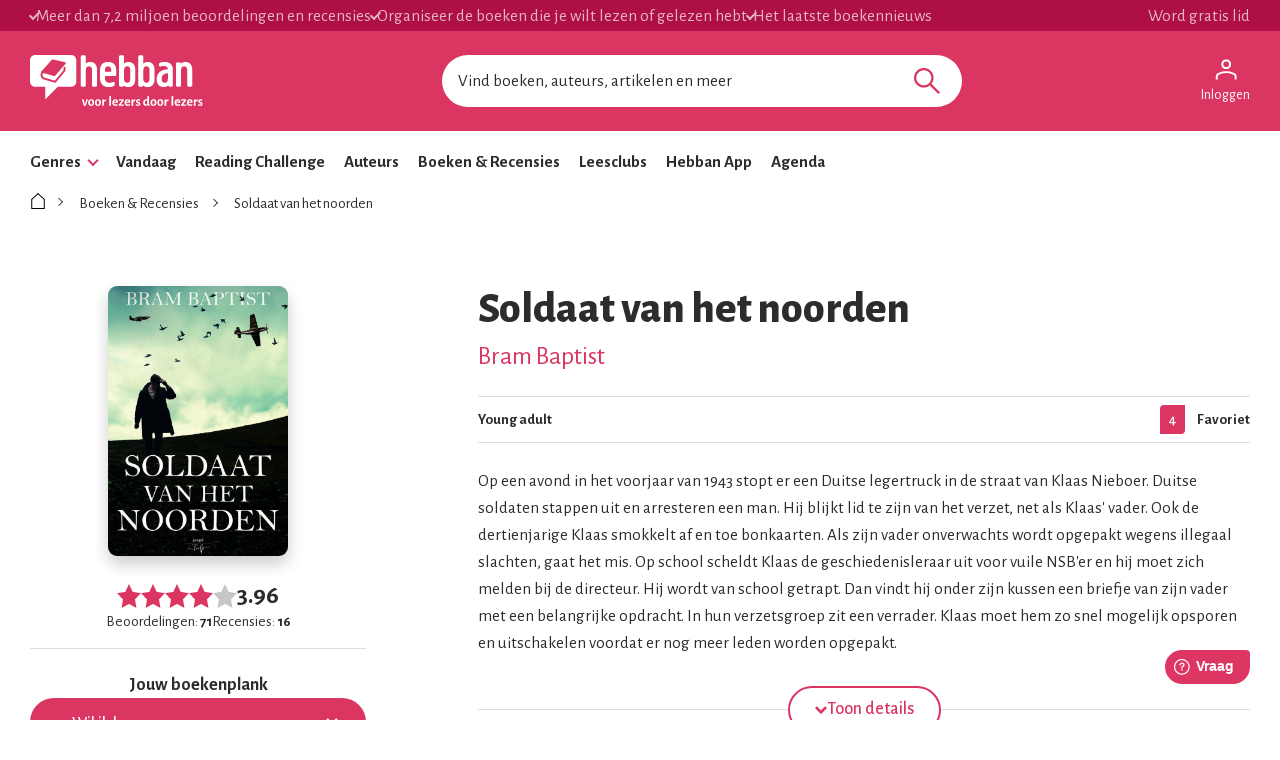

--- FILE ---
content_type: text/html; charset=utf-8
request_url: https://www.hebban.nl/boek/soldaat-van-het-noorden-bram-baptist
body_size: 88676
content:
<!DOCTYPE html>
<html lang="nl">
	<head prefix="og: http://ogp.me/ns# fb: http://ogp.me/ns/fb# books: http://ogp.me/ns/books#">

		<!-- site information -->
		<meta http-equiv="Content-Type" content="text/html; charset=UTF-8" />

		<!-- app id -->
		<meta name="apple-itunes-app" content="app-id=1053202947" />
		<meta name="google-play-app" content="app-id=nl.dtt.hebban" />

		<!-- facebook -->
		<meta property="fb:app_id" content="429380903860973" />
		<meta property="og:type" content="website" />

			<link rel="canonical" href="https://www.hebban.nl/boek/soldaat-van-het-noorden-bram-baptist">
<title>Soldaat van het noorden van Bram Baptist </title>
				<meta name="description" content="Op een avond in het voorjaar van 1943 stopt er een Duitse legertruck in de straat van Klaas Nieboer. Duitse soldaten stappen uit en arresteren een man. Hij" />
					<meta property="og:url" content="https://www.hebban.nl/boek/soldaat-van-het-noorden-bram-baptist">
					<meta property="og:title" content="Soldaat van het noorden van Bram Baptist ">
					<meta property="og:description" content="Op een avond in het voorjaar van 1943 stopt er een Duitse legertruck in de straat van Klaas Nieboer. Duitse soldaten stappen uit en arresteren een man. Hij">
					<meta property="og:image" content="https://static.hebban.nl/covers/00000703/normal/6028cdfa151307.84833408.jpg">
					<meta property="og:image:width" content="600">
					<meta property="og:image:height" content="900">
					<meta property="twitter:card" content="summary">
					<meta property="twitter:title" content="Soldaat van het noorden van Bram Baptist ">
					<meta property="twitter:description" content="Op een avond in het voorjaar van 1943 stopt er een Duitse legertruck in de straat van Klaas Nieboer. Duitse soldaten stappen uit en arresteren een man. Hij">
					<meta property="twitter:image:src" content="https://static.hebban.nl/covers/00000703/normal/6028cdfa151307.84833408.jpg">
	<script type="application/ld+json" data-json-ld-for-pagemetadata>
	{"@context":"http:\/\/schema.org\/","@type":"Book","@id":"https:\/\/www.hebban.nl\/boek\/soldaat-van-het-noorden-bram-baptist","url":"https:\/\/www.hebban.nl\/boek\/soldaat-van-het-noorden-bram-baptist","name":"Soldaat van het noorden","author":{"@type":"Person","name":"Bram Baptist "},"workExample":{"@type":"Book","@id":"https:\/\/www.hebban.nl\/boek\/soldaat-van-het-noorden-bram-baptist","url":"https:\/\/www.hebban.nl\/boek\/soldaat-van-het-noorden-bram-baptist","isbn":"9789463967921"},"aggregateRating":{"@type":"AggregateRating","ratingValue":"3.9577","reviewCount":"16","ratingCount":"71"}}</script><script type="application/ld+json" data-json-ld-for-pagemetadata>
	{"@context":"http:\/\/schema.org\/","@type":"BreadcrumbList","itemListElement":[{"@type":"ListItem","name":"Hebban","position":1,"item":"https:\/\/www.hebban.nl\/"},{"@type":"ListItem","name":"Boeken en Recensies","position":2,"item":"https:\/\/www.hebban.nl\/boeken"},{"@type":"ListItem","name":"Soldaat van het noorden","position":3,"item":"https:\/\/www.hebban.nl\/boek\/soldaat-van-het-noorden-bram-baptist"}]}</script>
		<link rel="apple-touch-icon-precomposed" sizes="152x152" href="https://www.hebban.nl/style/img/apple/apple-touch-icon-152x152.png">
		<link rel="apple-touch-icon-precomposed" sizes="144x144" href="https://www.hebban.nl/style/img/apple/apple-touch-icon-144x144.png">
		<link rel="apple-touch-icon-precomposed" sizes="120x120" href="https://www.hebban.nl/style/img/apple/apple-touch-icon-120x120.png">
		<link rel="apple-touch-icon-precomposed" sizes="114x114" href="https://www.hebban.nl/style/img/apple/apple-touch-icon-114x114.png">
		<link rel="apple-touch-icon-precomposed" sizes="76x76" href="https://www.hebban.nl/style/img/apple/apple-touch-icon-76x76.png">
		<link rel="apple-touch-icon-precomposed" sizes="72x72" href="https://www.hebban.nl/style/img/apple/apple-touch-icon-72x72.png">
		<link rel="apple-touch-icon-precomposed" sizes="57x57" href="https://www.hebban.nl/style/img/apple/apple-touch-icon-57x57.png">
		<link rel="apple-touch-icon-precomposed" href="https://www.hebban.nl/style/img/apple/apple-touch-icon-152x152.png">

		<!-- AJAX crawling -->
		
		<!-- canonical url -->
		
		<!-- Load font awesome -->
		<link href="https://netdna.bootstrapcdn.com/font-awesome/4.6.0/css/font-awesome.css" rel="stylesheet">

		<!-- load stylesheets -->
		<link href="https://www.hebban.nl/style/css/main.css?v=152" media="screen" rel="stylesheet" >

		<meta name="viewport" content="width=device-width, initial-scale=1, maximum-scale=1" />

		<!-- jquery skin -->
		<link type="text/css" href="https://static.hebban.nl/vendor/jquery_ui/css/ui-hebban/jquery-ui-1.10.4.custom.css" rel="stylesheet" media="screen" />
		<!-- Other dynamic CSS assets -->
					<link type="text/css" href="https://www.hebban.nl/vendor/swiper/swiper-bundle.min.css" rel="stylesheet" media="screen" />		
		<!-- Other  assets -->
       

		
		

					<!-- Google Tag Manager -->
			<script>(function(w,d,s,l,i){w[l]=w[l]||[];w[l].push({'gtm.start':
			new Date().getTime(),event:'gtm.js'});var f=d.getElementsByTagName(s)[0],
			j=d.createElement(s),dl=l!='dataLayer'?'&l='+l:'';j.async=true;j.src=
			'https://www.googletagmanager.com/gtm.js?id='+i+dl;f.parentNode.insertBefore(j,f);
			})(window,document,'script','dataLayer','GTM-MQ6GNFX');</script>
			<!-- End Google Tag Manager -->
		
		<!--{{webads}}-->

		<!-- Google Analtics event catcher -->
		<script>window.ga = window.ga || function(){

		};</script>

		<!-- Simple Analtics event catcher -->
		<script>window.sa_event = window.sa_event || function(event){
			sa_event.q ? sa_event.q.push(event) : sa_event.q=[event];
		};</script>
	</head>


	<body class=" yf" style="" data-use="Menu">

					<!-- Google Tag Manager (noscript) -->
			<noscript><iframe src="https://www.googletagmanager.com/ns.html?id=GTM-MQ6GNFX"
			height="0" width="0" style="display:none;visibility:hidden"></iframe></noscript>
			<!-- End Google Tag Manager (noscript) -->
		
			<div class="yf" data-use="Chatbox"></div>
			<div class="header-banner header-index">
	<div class="header-contain">
		<div class="header-banner__items">
			<span class="header-banner__item header-banner__item--highlite">Meer dan 7,2 miljoen beoordelingen en recensies</span>
			<span class="header-banner__item header-banner__item--highlite">Organiseer de boeken die je wilt lezen of gelezen hebt</span>
			<span class="header-banner__item header-banner__item--highlite">Het laatste boekennieuws</span>
			<a href="https://www.hebban.nl/profile/signup"  class="header-banner__item header-banner__item--donate">Word gratis lid</a>
					</div>
	</div>
</div>

<div class="header-main header-index" >
	<div class="header-contain ">
		<div class="header-main__container">
			<div class="header-main__toggle yf-menu-toggle">
				<svg class="header-main__toggle__icon" xmlns="http://www.w3.org/2000/svg" viewBox="0 0 48 48" height="48" width="48"><path d="M6 36v-3h36v3Zm0-10.5v-3h36v3ZM6 15v-3h36v3Z"/></svg>
			</div>
			<a href="https://www.hebban.nl/" title="Home" class="header-main__logo">
				<img src="https://www.hebban.nl/style/img/logo_hebban_payoff.svg" alt="Hebban" class="hidden-sm-down md:show"><img src="https://www.hebban.nl/style/img/logo_mobile.png" alt="Hebban" class="hidden-md-up md:hidden">
			</a>

			<div class="header-main__search">
				 <div class="yf header-search" data-use="Suggest2" data-template="suggestion" data-url="https://www.hebban.nl/Select/suggest?query={{query}}">


					 <script type="text/html" class="yf" name="suggestion">
						<div class="yf-suggestion header-search__result">
							<span class="yf-go">{{suggestion}}</span>
							<svg version="1.1" width="14" height="14" viewBox="0 0 24 24" class="yf-use header-search__result__use">
								<path  d="M 22.038911,24 2.801556,4.762646 V 22.412451 H 0 V 0 H 22.412451 V 2.801556 H 4.762646 L 24,22.038911 Z"></path>
							</svg>
						</div>
					</script>


					 <form class="yf-form" method="GET" action="https://www.hebban.nl/Search" autocomplete="off">
						<input class="yf-query header-search__input" type="text" name="q" value="" placeholder="Vind boeken, auteurs, artikelen en meer" autocomplete="off">
						<button class="yf-search header-search__button clickable">
							<svg version="1.1" viewBox="0 0 24 24" class="header-search__button__svg">
								<path  d="M 22.447059,24 14.57647,16.129412 c -0.705882,0.611765 -1.529412,1.088235 -2.470588,1.429411 -0.941176,0.341177 -1.941176,0.511765 -2.9999996,0.511765 -2.5411766,0 -4.6941177,-0.882353 -6.4588236,-2.647059 C 0.88235297,13.658823 0,11.529411 0,9.0352941 0,6.5411767 0.88235297,4.4117647 2.6470588,2.6470588 4.4117647,0.88235297 6.5529409,0 9.0705883,0 c 2.4941177,0 4.6176467,0.88235297 6.3705877,2.6470588 1.752941,1.7647059 2.629412,3.8941179 2.629412,6.3882353 0,1.0117649 -0.164706,1.9882359 -0.494118,2.9294119 -0.329412,0.941176 -0.823529,1.823529 -1.482352,2.647059 L 24,22.447059 Z M 9.0705883,15.952941 c 1.9058827,0 3.5294117,-0.67647 4.8705877,-2.029412 1.341177,-1.352941 2.011765,-2.982353 2.011765,-4.8882349 0,-1.9058823 -0.670588,-3.5352939 -2.011765,-4.8882353 C 12.6,2.7941176 10.976471,2.117647 9.0705883,2.117647 c -1.9294116,0 -3.5705881,0.6764706 -4.9235295,2.0294118 -1.3529412,1.3529414 -2.0294118,2.982353 -2.0294118,4.8882353 0,1.9058819 0.6764706,3.5352939 2.0294118,4.8882349 1.3529414,1.352942 2.9941179,2.029412 4.9235295,2.029412 z"></path>
							</svg>
						</button>
					</form>


					<span class="yf-clear header-search__close" style="display: none;">
						<span class="header-search__close__icon">&times;</span>
					</span>

					<div class=" header-search__results yf-suggestions" style="display: none;">
						<div class="header-search__scroll yf-mount"></div>
					</div>

				</div>
			</div>
			<div class="header-main__account">
				<div class="header-account">
						<a href="https://www.hebban.nl/Auth/login?redirect_url=https%3A%2F%2Fwww.hebban.nl%2Fmijnhebban" class="header-account__my header-account__my--login">
		<svg version="1.1" viewBox="0 0 24 24" class="header-account__my__icon">
			<path d="M15.711,4.775c-0.908-0.908-2.075-1.361-3.502-1.361S9.615,3.868,8.708,4.775C7.799,5.684,7.346,6.85,7.346,8.277c0,1.427,0.454,2.593,1.362,3.501c0.908,0.908,2.075,1.362,3.501,1.362s2.594-0.454,3.502-1.362c0.907-0.908,1.362-2.075,1.362-3.501C17.073,6.85,16.619,5.684,15.711,4.775z M14.3,10.368c-0.552,0.551-1.247,0.827-2.091,0.827c-0.843,0-1.54-0.275-2.091-0.827C9.566,9.817,9.291,9.12,9.291,8.277c0-0.843,0.275-1.54,0.827-2.091c0.551-0.551,1.248-0.827,2.091-0.827c0.844,0,1.539,0.276,2.091,0.827c0.553,0.551,0.827,1.248,0.827,2.091C15.127,9.12,14.852,9.817,14.3,10.368z"/>
			<path d="M21.968,18.393c-0.41-0.583-0.95-1.026-1.619-1.329c-1.449-0.627-2.832-1.107-4.15-1.442c-1.319-0.336-2.649-0.503-3.989-0.503c-1.34,0-2.675,0.162-4.004,0.486c-1.33,0.325-2.719,0.812-4.167,1.459C3.39,17.366,2.861,17.81,2.45,18.393c-0.411,0.584-0.616,1.286-0.616,2.108v3.048h1.945v-3.048c0-0.346,0.098-0.677,0.292-0.988c0.194-0.313,0.443-0.547,0.746-0.696c1.362-0.672,2.626-1.129,3.794-1.379c1.167-0.25,2.367-0.374,3.599-0.374c1.232,0,2.421,0.124,3.566,0.373c1.146,0.249,2.411,0.708,3.794,1.378c0.303,0.151,0.557,0.383,0.764,0.697c0.204,0.313,0.307,0.644,0.307,0.989v3.048h1.944v-3.048C22.584,19.679,22.38,18.977,21.968,18.393z"/>
		</svg>
		<div class="header-account__my__text">Inloggen</div>
	</a>

	<div class="yf" data-use="gtm.Event" data-name="page.view" data-data="{&quot;user.uid&quot;:null,&quot;user.signed_in&quot;:false}"></div>

				</div>
			</div>
		</div>
	</div>
</div>
<div class="header-nav header-index">
	<div class="header-nav__overlay yf-menu-overlay" style="display: none;"></div>
	<div class="header-nav__container yf-menu-container" style="">
		<div class="header-nav__close yf-menu-close" >
			<span class="header-nav__close__icon">&times;</span>
		</div>
		<nav class="header-nav__menu">
			<ul class="header-nav__list">
				<li class="header-nav__list__item yf-menu-section" >
					<a href="#" title="Alle elementen" class="header-nav__list__link">Genres</a>
					<span class="header-nav__list__expand clickable">
						<i class="header-nav__list__expand__icon " y-name="collapsed"></i>
					</span>
					<ul class="header-nav__list header-nav__list--depth-1 yf-menu-items" y-name="items" style="display:none;">
						<li class="header-nav__list__item">
							<a href="https://www.hebban.nl/boeken?filter=genregroup[]=5" title="Literatuur &  romans" class="header-nav__link">Literatuur &  romans</a>
						</li>
						<li class="header-nav__list__item">
							<a href="https://www.hebban.nl/boeken?filter=genregroup[]=1" title="Thrillers & Spanning" class="header-nav__link">Thrillers & Spanning</a>
						</li>
						<li class="header-nav__list__item">
							<a href="https://www.hebban.nl/boeken?filter=genregroup[]=17" title="Feelgood" class="header-nav__link">Feelgood</a>
						</li>
						<li class="header-nav__list__item">
							<a href="https://www.hebban.nl/boeken?filter=genregroup[]=6" title="Fantasy & SF" class="header-nav__link">Fantasy & SF</a>
						</li>
						<li class="header-nav__list__item">
							<a href="https://www.hebban.nl/boeken?filter=genregroup[]=4" title="Young Adult" class="header-nav__link">Young Adult</a>
						</li>
						<li class="header-nav__list__item">
							<a href="https://www.hebban.nl/boeken?filter=genregroup[]=7" title="Junior" class="header-nav__link">Junior</a>
						</li>
						<li class="header-nav__list__item">
							<a href="https://www.hebban.nl/boeken?filter=genregroup[]=15" title="Non-Fictie" class="header-nav__link">Non-Fictie</a>
						</li>
						<li class="header-nav__list__item">
							<a href="https://www.hebban.nl/boeken?filter=genregroup[]=8" title="Culinair" class="header-nav__link">Culinair</a>
						</li>
					</ul>
				</li>

				

				<li class="header-nav__list__item">
					<a href="https://www.hebban.nl/vandaag" title="Vandaar" class="header-nav__list__link">Vandaag</a>
				</li>
				<li class="header-nav__list__item">
					<a href="https://www.hebban.nl/challenge" title="Reading Challenge" class="header-nav__list__link">Reading Challenge</a>
				</li>
				<li class="header-nav__list__item">
					<a href="https://www.hebban.nl/auteurs" title="Auteurs" class="header-nav__list__link">Auteurs</a>
				</li>
				<li class="header-nav__list__item">
					<a href="https://www.hebban.nl/boeken" title="Boeken & Recensies" class="header-nav__list__link">Boeken & Recensies</a>
				</li>
				<li class="header-nav__list__item">
					<a href="https://www.hebban.nl/leesclubs" title="Leesclubs" class="header-nav__list__link">Leesclubs</a>
				</li>
				<li class="header-nav__list__item">
					<a href="https://www.hebban.nl/app" title="Hebban App" class="header-nav__list__link">Hebban App</a>
				</li>
				<li class="header-nav__list__item">
					<a href="https://www.hebban.nl/agenda" title="Agenda" class="header-nav__list__link">Agenda</a>
				</li>
			</ul>
		</nav>
	</div>
</div>

	

	<div class="content-row">
				
		

<div class="yf" data-use="gtm.Event" data-name="work.view" data-data="{&quot;work.title&quot;:&quot;Soldaat van het noorden&quot;,&quot;work.author&quot;:&quot;Bram Baptist &quot;,&quot;work.genres&quot;:[&quot;Young adult&quot;,&quot;Junior&quot;],&quot;work.rating_avg&quot;:&quot;3.9577&quot;,&quot;work.rating_sum&quot;:&quot;71&quot;,&quot;work.reviews&quot;:&quot;16&quot;,&quot;work.reading&quot;:&quot;2&quot;,&quot;work.to_read&quot;:&quot;40&quot;,&quot;work.read&quot;:&quot;87&quot;}"></div>

<!-- icons -->
<div hidden>	
	<svg>
		<defs>
			<symbol id="icon-comment" viewBox="0 0 24 24">
				<path d="m 19.540575,18.023324 0.54041,-0.887682 c 0.918101,-1.50785 1.416303,-3.281306 1.416303,-5.135627 0,-5.4290913 -4.355592,-9.816834 -9.507084,-9.816834 -5.1515361,0 -9.5070259,4.3877427 -9.5070259,9.816834 0,5.429047 4.3554898,9.816804 9.5070259,9.816804 1.751697,0 3.395341,-0.490051 4.964175,-1.456327 l 0.887972,-0.546814 2.669885,0.942115 z m 4.139894,5.12509 c 0.07539,0.23229 0,0.464581 -0.150931,0.619296 -0.07539,0.07743 -0.226178,0.15486 -0.377108,0.15486 H 22.926252 L 18.099239,22.219398 C 16.213698,23.380704 14.177373,24 11.990204,24 5.5794527,24 0.3,18.580617 0.3,12.000015 0.3,5.4193685 5.5794527,0 11.990204,0 c 6.410751,0 11.690265,5.4193685 11.690265,12.000015 0,2.245168 -0.603432,4.412849 -1.734756,6.271027 z"/>
			</symbol>
			<symbol id="icon-like" viewBox="0 0 24 24">
				<path d="m 23.989812,10.992997 c 0,0 0.355324,-3.0082867 -3.130948,-3.3524721 v 0 c -0.936141,0 -5.027829,0 -6.137532,-0.00133 0.22686,-1.2086508 0.266493,-3.0603145 -0.122997,-5.0974114 l -1.981612,0.5229483 c 0.520685,2.7254675 -0.814512,6.5728724 -0.814512,6.5728724 l 1.575724,0.00133 v 0 c 1.559324,0.00133 6.544788,0.00133 7.480929,0.00133 0.118897,0 0.460555,0.068037 0.732514,0.2708125 0.210461,0.1574183 0.400422,0.4015493 0.35669,0.9111573 h 0.0014 v 0 h -0.0014 l -0.0027,0.01067 c -0.041,0.42823 -0.244627,0.635008 -0.453721,0.765745 -0.25556,0.158752 -0.517953,0.193438 -0.49062,0.19077 l -3.864828,0.380204 3.55597,1.530157 c 0.400422,0.173427 1.027705,0.433567 0.825444,1.057903 -0.07106,0.217451 -0.911542,0.474923 -0.911542,0.474923 l -0.271959,1.917032 c -0.0027,0.0027 -0.0027,0.004 -0.0027,0.004 0,0 -0.0014,-0.0013 -0.0027,-0.0013 0.01367,0.0067 0.49062,0.149414 0.444155,0.81644 -0.03417,0.504271 -0.813145,0.545627 -0.829544,0.545627 -0.0068,0 -0.0082,0 -0.0096,0 0,0 0.0027,0 0.0041,0.0013 0.0014,0 0.0014,0 0.0041,0 0.0014,0 0.0027,0 0.0027,0 0,0 0,0.0027 0,0.008 v -0.008 l -0.509752,1.883681 c -0.0041,0.0053 -0.0055,0.008 -0.0055,0.008 0.01367,0.008 0.445521,0.51361 0.36079,0.807101 -0.22686,0.776418 -0.638216,0.765746 -1.097403,0.768414 v 0 c -0.363524,0.0027 -8.313207,-0.01734 -9.8738975,0.01334 C 7.530129,22.021591 6.3917267,21.798802 5.3612881,21.211819 L 3.8197302,20.332679 V 21.99891 H 2.0499441 V 9.6522748 H 3.8183625 V 12.743272 L 5.3640204,11.85346 v 0 C 6.4012921,11.257139 7.6572245,10.160548 8.7163623,8.9438934 9.764567,7.7405788 10.743074,6.2757901 11.066965,4.9083872 v 0 0 c 0.177662,-0.748403 0.362157,-1.8263167 0.441421,-2.6000667 v 0 c 0.0041,-0.038688 0.322525,-0.3054978 0.401789,-0.3068319 v 0 0 c 0.07517,-0.00133 0.180395,0.022679 0.315692,0.1707586 0.148962,0.1627543 0.307491,0.4549116 0.390856,0.8924806 L 14.632501,2.6978636 C 14.379675,1.3811546 13.481799,-0.02760397 11.874643,4.1111922e-4 v 0 c 0,0 0,0 0,0 v 0 0 C 10.728041,0.02175594 9.595105,0.88622141 9.4693751,2.1068787 v 0.00133 0 c -0.071065,0.6843684 -0.2405268,1.679571 -0.3990558,2.350599 v 0 C 8.8571251,5.3592966 8.1314449,6.5279259 7.1543049,7.6498633 6.7169835,8.1528008 6.2550627,8.6090464 5.8068083,9.0092619 5.6400795,8.3302296 5.0988943,7.6511973 4.1791527,7.6511973 H 1.6891539 C 0.56988446,7.6511973 0,8.6570723 0,9.4468309 V 22.203032 C 0,22.995459 0.57125109,24 1.6891539,24 h 2.4899988 c 0.5329855,0 0.9375078,-0.232125 1.2190334,-0.5563 1.1165362,0.425563 2.2795378,0.576311 3.4603056,0.553632 1.5319913,-0.02935 9.4762083,-0.01067 9.8479313,-0.01334 h 0.0014 c 1.190334,-0.008 2.425767,-0.612329 2.994285,-2.050437 v 0 c 0.302025,-0.765746 0.204994,-1.420765 -0.0287,-1.941045 0.464654,-0.3095 0.897875,-0.789759 1.089203,-1.544832 v 0 c 0.187228,-0.737731 0.04783,-1.339388 -0.202261,-1.816978 0.464654,-0.334847 0.784445,-0.789759 0.941608,-1.370071 0.394956,-1.460787 -0.459188,-2.231868 -0.501553,-2.285231 0.487886,-0.42823 0.910175,-1.064573 0.989439,-1.9824 z"/>
			</symbol>
			<symbol id="icon-like-full" viewBox="0 0 24 24">
				<path d="m 23.989812,10.992997 c 0,0 0.355324,-3.0082867 -3.130948,-3.3524721 v 0 c -0.936141,0 -5.027829,0 -6.137532,-0.00133 0.22686,-1.2086508 0.300659,-2.9042344 -0.08883,-4.9413313 l -1e-6,0 C 14.379675,1.3811546 13.481799,-0.02760397 11.874643,4.1111922e-4 v 0 0 0 0 C 10.728041,0.02175594 9.595105,0.88622141 9.4693751,2.1068787 v 0.00133 0 c -0.071065,0.6843684 -0.2405268,1.679571 -0.3990558,2.350599 v 0 C 8.8571251,5.3592966 8.1314449,6.5279259 7.1543049,7.6498633 6.7169835,8.1528008 6.2550627,8.6090464 5.8068083,9.0092619 5.6400795,8.3302296 5.0988943,7.6511973 4.1791527,7.6511973 H 1.6891539 C 0.56988446,7.6511973 0,8.6570723 0,9.4468309 V 22.203032 C 0,22.995459 0.57125109,24 1.6891539,24 h 2.4899988 c 0.5329855,0 0.9375078,-0.232125 1.2190334,-0.5563 1.1165362,0.425563 2.2795378,0.576311 3.4603056,0.553632 1.5319913,-0.02935 9.4762083,-0.01067 9.8479313,-0.01334 h 0.0014 c 1.190334,-0.008 2.425767,-0.612329 2.994285,-2.050437 v 0 c 0.302025,-0.765746 0.204994,-1.420765 -0.0287,-1.941045 0.464654,-0.3095 0.897875,-0.789759 1.089203,-1.544832 v 0 c 0.187228,-0.737731 0.04783,-1.339388 -0.202261,-1.816978 0.464654,-0.334847 0.784445,-0.789759 0.941608,-1.370071 0.394956,-1.460787 -0.459188,-2.231868 -0.501553,-2.285231 0.487886,-0.42823 0.910175,-1.064573 0.989439,-1.9824 z"/>
			</symbol>
			<symbol id="icon-star" viewBox="0 0 24 24">
				<path d="M 11.999982,19.900282 4.5835926,24 6.0000056,15.316728 0,9.167174 8.2917929,7.9002985 11.999982,0 15.708247,7.9002985 24,9.167174 17.999991,15.316728 19.416404,24 Z" />
			</symbol>			
			<symbol id="icon-star-half" viewBox="0 0 24 24">
				<<path d="M24,9.167L15.708,7.9L12,0L8.292,7.9L0,9.167l6,6.149L4.583,24L12,19.9l7.416,4.1L18,15.316L24,9.167z M18.097,22.128l-5.613-3.104L12,18.756V2.352l2.804,5.974l0.227,0.484l0.527,0.081l6.369,0.972l-4.642,4.756l-0.354,0.36 l0.082,0.498L18.097,22.128z"/>
			</symbol>			
			<symbol id="icon-check" viewBox="0 0 24 24">
				<path d="M 0,13.373 3.3201306,9.918 8.2259065,15.063 20.692769,2 24,5.461 8.2229297,22 Z"/>
			</symbol>
			<symbol id="icon-arrow-down" viewBox="0 0 24 24">
				<path d="M 12,12.983 20.483,4.5 24,8.017 12,20.017 0,8.017 3.517,4.5 Z"/>
			</symbol>				
			<symbol id="icon-arrow-right" viewBox="0 0 24 24">
				<path d="M 12.7245,12 4.2415,3.517 7.7585,0 l 12,12 -12,12 -3.517,-3.517 z"/>
			</symbol>				
			<symbol id="icon-arrow-left" viewBox="0 0 24 24">
				<path d="M 11.2755,12 19.7585,3.517 16.2415,0 l -12,12 12,12 3.517,-3.517 z"/>
			</symbol>				
			<symbol id="icon-home" viewBox="0 0 24 24">
				<path d="M 11.998806,0 11.509254,0.44685991 2,9.091788 V 24 H 22 V 9.091788 C 18.376428,5.795152 15.569051,3.2447797 11.998806,0 Z m 0,1.9951691 c 2.892888,2.6295085 5.532899,5.0278032 8.534926,7.7560394 V 22.51691 H 3.4662688 V 9.7512085 Z"/>
			</symbol>				
			<symbol id="icon-circle-checked" viewBox="0 0 24 24">
				<path d="M 10.26557,17.569918 18.556992,9.2784959 16.695652,7.4171563 10.26557,13.847239 7.1351351,10.716804 5.3019976,12.578143 Z M 11.985899,24 Q 9.5041128,24 7.3184489,23.06933 5.132785,22.13866 3.4970623,20.502938 1.8613396,18.867215 0.9306698,16.681551 0,14.495887 0,12.014101 0,9.5041128 0.9306698,7.3184489 1.8613396,5.132785 3.4970623,3.5111633 5.132785,1.8895417 7.3184489,0.94477086 9.5041128,0 11.985899,0 14.495887,0 16.681551,0.94477086 18.867215,1.8895417 20.488837,3.5111633 22.110458,5.132785 23.055229,7.3184489 24,9.5041128 24,12.014101 q 0,2.481786 -0.944771,4.66745 -0.944771,2.185664 -2.566392,3.821387 Q 18.867215,22.13866 16.681551,23.06933 14.495887,24 11.985899,24 Z m 0,-2.650999 q 3.891892,0 6.613396,-2.721504 2.721504,-2.721504 2.721504,-6.613396 0,-3.8918918 -2.721504,-6.6133959 -2.721504,-2.7215042 -6.613396,-2.7215042 -3.8918919,0 -6.6133961,2.7215042 -2.7215041,2.7215041 -2.7215041,6.6133959 0,3.891892 2.7215041,6.613396 2.7215042,2.721504 6.6133961,2.721504 z m 0,-9.3349 z"/>
			</symbol>				
			<symbol id="icon-circle" viewBox="0 0 24 24">
				<path d="M 11.985899,24 C 10.331375,24 8.7755582,23.689777 7.3184489,23.06933 5.8613396,22.448883 4.5875441,21.593419 3.4970623,20.502938 2.4065805,19.412456 1.5511163,18.13866 0.9306698,16.681551 0.31022327,15.224442 0,13.668625 0,12.014101 0,10.340776 0.31022327,8.7755582 0.9306698,7.3184489 1.5511163,5.8613396 2.4065805,4.5922444 3.4970623,3.5111633 4.5875441,2.4300822 5.8613396,1.5746181 7.3184489,0.94477086 8.7755582,0.31492362 10.331375,0 11.985899,0 c 1.673325,0 3.238543,0.31492362 4.695652,0.94477086 1.457109,0.62984724 2.726205,1.48531134 3.807286,2.56639244 1.081081,1.0810811 1.936545,2.3501763 2.566392,3.8072856 C 23.685076,8.7755582 24,10.340776 24,12.014101 c 0,1.654524 -0.314924,3.210341 -0.944771,4.66745 -0.629847,1.457109 -1.485311,2.730905 -2.566392,3.821387 -1.081081,1.090481 -2.350177,1.945945 -3.807286,2.566392 C 15.224442,23.689777 13.659224,24 11.985899,24 Z m 0,-2.650999 c 2.594595,0 4.79906,-0.907168 6.613396,-2.721504 1.814336,-1.814336 2.721504,-4.018801 2.721504,-6.613396 0,-2.5945945 -0.907168,-4.7990598 -2.721504,-6.6133959 -1.814336,-1.8143361 -4.018801,-2.7215042 -6.613396,-2.7215042 -2.5945946,0 -4.79906,0.9071681 -6.6133961,2.7215042 -1.8143361,1.8143361 -2.7215041,4.0188014 -2.7215041,6.6133959 0,2.594595 0.907168,4.79906 2.7215041,6.613396 1.8143361,1.814336 4.0188015,2.721504 6.6133961,2.721504 z"/>
			</symbol>				
			<symbol id="icon-circle-add" viewBox="0 0 24 24">
				<path d="m 11.055229,17.823737 h 2.030552 v -4.681551 h 4.709754 V 11.111633 H 13.085781 V 6.2044653 H 11.055229 V 11.111633 H 6.1762632 v 2.030553 H 11.055229 Z M 11.985899,24 Q 9.5041128,24 7.3184489,23.06933 5.132785,22.13866 3.4970623,20.502938 1.8613396,18.867215 0.9306698,16.695652 0,14.524089 0,12.014101 0,9.5041128 0.9306698,7.3184489 1.8613396,5.132785 3.4970623,3.5111633 5.132785,1.8895417 7.3043478,0.94477086 9.4759107,0 11.985899,0 14.495887,0 16.681551,0.94477086 18.867215,1.8895417 20.488837,3.5111633 22.110458,5.132785 23.055229,7.3184489 24,9.5041128 24,12.014101 q 0,2.509988 -0.944771,4.681551 -0.944771,2.171563 -2.566392,3.793185 -1.621622,1.621621 -3.807286,2.566392 Q 14.495887,24 11.985899,24 Z"/>
			</symbol>				
			<symbol id="icon-edit" viewBox="0 96 960 960">
				<path d="M210.154 852h52.461l361.387-361.386-52.461-52.462-361.387 361.387V852Zm549.152-404.77L615.309 302.463l45.154-45.153q19.615-19.615 45.845-19.615t45.845 19.615l52.692 52.691q18.615 18.615 18.23 46.23-.385 27.615-19 46.23l-44.769 44.769Zm-44.383 43.999-424.77 424.77H146.156V772.001l424.769-424.77 143.998 143.998Zm-116.844-26.538-26.538-26.539 52.461 52.462-25.923-25.923Z"/>
			</symbol>				
			<symbol id="icon-trash" viewBox="0 96 960 960">
				<path d="M309.37 920.131q-34.483 0-58.742-24.259t-24.259-58.742v-474.5h-53.5v-83H378.5v-53.5h202.522v53.5h206.109v83h-53.5v474.066q0 35.217-24.259 59.326t-58.742 24.109H309.37ZM650.63 362.63H309.37v474.5h341.26v-474.5ZM379.696 767.761h77.5v-336h-77.5v336Zm123.108 0h77.5v-336h-77.5v336ZM309.37 362.63v474.5-474.5Z"/>
			</symbol>				
			<symbol id="icon-undo" viewBox="0 0 24 24">
				 <path d="m 4.49563,23.222 v -3.34257 h 10.63374 q 2.23499,0 3.88155,-1.40777 1.64652,-1.40777 1.64652,-3.53262 0,-2.12484 -1.64652,-3.53262 Q 17.36436,9.99866 15.12937,9.99866 H 6.35615 L 9.97419,13.61671 7.63616,15.95475 0,8.32737 7.63616,0.7 9.97419,3.03804 6.35615,6.65609 h 8.77322 q 3.64199,0 6.25631,2.37558 Q 24,11.40723 24,14.93904 24,18.47086 21.38568,20.84642 18.77136,23.222 15.12937,23.222 Z" />
			</symbol>				
			<symbol id="icon-lock" viewBox="0 0 24 24">
				 <path d="m 5.91673,7.53339 h 9.23696 V 5.78316 c 0,-0.7962267 -0.271767,-1.47302 -0.8153,-2.03038 -0.543533,-0.5573667 -1.211687,-0.83605 -2.00446,-0.83605 -0.792773,0 -1.460927,0.2786833 -2.00446,0.83605 -0.5435333,0.55736 -0.8153,1.2341533 -0.8153,2.03038 H 6.59742 c 0,-1.6055133 0.5572967,-2.97075 1.67189,-4.09571 C 9.3839167,0.56248333 10.73879,0 12.33393,0 c 1.59514,0 2.950013,0.56248333 4.06462,1.68745 1.114593,1.12496 1.67189,2.4901967 1.67189,4.09571 v 1.75023 h 0.68069 c 0.802113,0 1.48876,0.2855967 2.05994,0.85679 0.571193,0.5712 0.85679,1.2578467 0.85679,2.05994 v 10.63313 c 0,0.802107 -0.285597,1.48876 -0.85679,2.05996 C 20.23989,23.714403 19.553243,24 18.75113,24 H 5.91673 C 5.1146167,24 4.42797,23.714403 3.85679,23.14321 3.2855967,22.57201 3,21.885357 3,21.08325 V 10.45012 C 3,9.6480267 3.2855967,8.96138 3.85679,8.39018 4.42797,7.8189867 5.1146167,7.53339 5.91673,7.53339 Z m 0,13.54986 h 12.8344 V 10.45012 H 5.91673 Z m 0,0 V 10.45012 Z" />
			</symbol>				
		</defs>
	</svg>
</div>


		<div style="display:none" data-use="banner.Cpnb" class="yf banner  mb-2 banner--wrapped">
				<div class="banner__wrap ">
			<ins class="aso-zone" data-zone="75938"></ins>
		</div>
	</div>


<div class="container mb-6">
	<div class="breadcrumbs">
		<a href="/" class="breadcrumbs__breadcrumb breadcrumbs__breadcrumb--home">
			<svg class="breadcrumbs__home icon"><use href="#icon-home"></use></svg>
		</a>
		<a href="https://www.hebban.nl/boeken" class="breadcrumbs__breadcrumb">
			Boeken & Recensies
		</a>
		<span class="breadcrumbs__breadcrumb breadcrumbs__breadcrumb--current">
			Soldaat van het noorden		</span>
	</div>
</div>

<div class="container mb-6">
	<div class="layout">
		<div class="layout__main">
			<section class="text-center sm:text-left" style="order:1">
				<h1 class="work-title mb-1 ">Soldaat van het noorden</h1>
								<div class="work-title__author mb-3 text-primary"><a itemprop="author" title="bram-baptist"  href="https://www.hebban.nl/auteur/bram-baptist">Bram Baptist</a> </div>
			</section>

			<section class="sm:border-top sm:border-bottom py-1 mb-3" style="order:2">
				<div class="line line--justify line--middle">

																	<a class="part grow text-sm text-bold sm:show" href="https://www.hebban.nl/boek?filter=genregroup[]=4">
							Young adult						</a>
					
					
											<a class="part" href="https://www.hebban.nl/!?filter=recommended=392949">
							<span class="badge mr-1">
								4							</span>
							<span class="text-sm text-bold">Favoriet</span>
						</a>
					
					
									</div>
			</section>


			<main class="stack" style="order:2">
				<div class="mb-2 wysiwyg">

					<p>Op een avond in het voorjaar van 1943 stopt er een Duitse legertruck in de straat van Klaas Nieboer. Duitse soldaten stappen uit en arresteren een man. Hij blijkt lid te zijn van het verzet, net als Klaas' vader. Ook de dertienjarige Klaas smokkelt af en toe bonkaarten. Als zijn vader onverwachts wordt opgepakt wegens illegaal slachten, gaat het mis. Op school scheldt Klaas de geschiedenisleraar uit voor vuile NSB'er en hij moet zich melden bij de directeur. Hij wordt van school getrapt. Dan vindt hij onder zijn kussen een briefje van zijn vader met een belangrijke opdracht. In hun verzetsgroep zit een verrader. Klaas moet hem zo snel mogelijk opsporen en uitschakelen voordat er nog meer leden worden opgepakt.</p>
				</div>


				<div class="yf" data-use="work.Details">
					<div class="work-specs border-top yf-details" style="display:none">
																			<div class="work-specs__group">
								<h4 class="work-specs__title">Genre</h4>
																	<a href="https://www.hebban.nl/genre/jeugd-kind-fictie" class="work-specs__value work-specs__link">Kind &amp; Jeugd</a>
																	<a href="https://www.hebban.nl/genre/young-adult" class="work-specs__value work-specs__link">Young Adult</a>
																<div class="work-specs__value">
																			Fictie 13-15 jaar																			Fictie 10-12 jaar																	</div>
							</div>
						

						
						
						
						
													<div class="work-specs__group">
								<h4 class="work-specs__title">Aantal pagina&rsquo;s</h4>
								<div class="work-specs__value">200</div>
							</div>
						
													<div class="work-specs__group">
								<h4 class="work-specs__title">Uitgeverij</h4>
								<div class="work-specs__value">Hamley Books</div>
							</div>
						

													<div class="work-specs__group">
								<h4 class="work-specs__title">Eerste editie</h4>
								<div class="work-specs__value">03 mei 2021</div>
							</div>
						
													<div class="work-specs__group">
								<h4 class="work-specs__title">Laatste editie</h4>
								<div class="work-specs__value">03 mei 2021</div>
							</div>
						

													<div class="work-specs__group">
								<h4 class="work-specs__title">ISBN</h4>
								<div class="work-specs__value line line--gap-1">
																																							<span itemprop="isbn">9789463967921</span>
																																																			<span itemprop="isbn">9789464208078</span>
																																																			<span itemprop="isbn">9789492719669</span>
																																															</div>
							</div>
						

						<div class="work-specs__group">
							<h4 class="work-specs__title">Komt voor in</h4>

																													<div class="work-specs__value">
									<a href="https://www.hebban.nl/lijsten?filter=work=392949" class="work-specs__link">
										Lijsten
									</a> (2)
								</div>
																						<div class="work-specs__value">
									<a href="https://www.hebban.nl/artikelen?filter=work=392949#indepth" class="work-specs__link ">
										Spots
									</a> (2)
								</div>
							
															<a href="https://www.hebban.nl/mijnhebban/content/topic/create?work_id=392949" class="work-specs__link">
									Start topic
								</a>
													</div>

						<div class="work-specs__group">
							<h4 class="work-specs__title">Boekinformatie</h4>
							<a href="https://www.hebban.nl/aanvullen/soldaat-van-het-noorden-bram-baptist" class="work-specs__value work-specs__link">Wijzigen</a>
						</div>

											</div>

					<div class="more mb-4">
						<div class="button button--outline yf-show">
							<svg class="button__icon"><use href="#icon-arrow-down"></use></svg>
							<span class="button__text">Toon details</span>
						</div>
						<div class="button button--outline yf-hide" style="display:none;">
							<svg class="button__icon icon icon--rotate-180 icon--sm"><use href="#icon-arrow-down"></use></svg>
							<span class="button__text">Verberg details</span>
						</div>
					</div>
				</div>
			</main>

			<section style="order:2">
				<div class="mb-4 sm:show" >
					<div class="yf" data-use="Slider">
					<div class="yf-slide"
			 style="
				display:none;
				position: relative;
				padding-top: 25.667%;
				width: 100%;
				">
			<a
				href="https://www.hebban.nl/artikelen/julia-kelly-interview"
				target="_self"
				style="
					display: block;
					position: absolute;
					top: 0;
					bottom: 0;
					height: 100%;
					width: 100%;
					background-size: cover;
					background-repeat: no-repeat;
					background-image: url(https://static.hebban.nl/files/images/featured2/e02a918409586644a8e5734c5c427f1c.jpg);
					background-position: center;
				">
			</a>
		</div>
					<div class="yf-slide"
			 style="
				display:none;
				position: relative;
				padding-top: 25.667%;
				width: 100%;
				">
			<a
				href="https://www.hebban.nl/newsroom/start-inzenden-titels-hebban-thrillerprijs-2026"
				target="_self"
				style="
					display: block;
					position: absolute;
					top: 0;
					bottom: 0;
					height: 100%;
					width: 100%;
					background-size: cover;
					background-repeat: no-repeat;
					background-image: url(https://static.hebban.nl/files/images/featured2/588b3ae90cfd9b5b5b811c6748b4cff0.jpg);
					background-position: center;
				">
			</a>
		</div>
					<div class="yf-slide"
			 style="
				display:none;
				position: relative;
				padding-top: 25.667%;
				width: 100%;
				">
			<a
				href="https://www.hebban.nl/challenge"
				target="_self"
				style="
					display: block;
					position: absolute;
					top: 0;
					bottom: 0;
					height: 100%;
					width: 100%;
					background-size: cover;
					background-repeat: no-repeat;
					background-image: url(https://static.hebban.nl/files/images/featured2/9aa4f0f7a32eed554f2ad7e1ca3ed34f.jpg);
					background-position: center;
				">
			</a>
		</div>
	</div>				</div>
			</section>

			<section style="order:3" class="mb-4">

				

									<h2 id="recensies" class="grow mt-3 text-2xl text-extrabold">Recensies <span class="text-regular">(16)</span></h2>
					<div style="transform: translateY(-30px)">
						<div
	class="yf lister"
	data-use="index.Nav"
	data-template="pagination,dropdown,viewer"
	data-url="https://www.hebban.nl/Review/more?filter=work=392949;ignore=;{{filter}}&sort={{sort}}&offset={{offset}}&step={{step}}&total=0&context=2023"
	data-step="5"
	data-more="true"
	data-filter="[]"
	data-sort="{&quot;title&quot;:&quot;Sorteer&quot;,&quot;options&quot;:{&quot;new&quot;:&quot;Datum&quot;,&quot;rating&quot;:&quot;Waardering&quot;,&quot;likes&quot;:&quot;Aantal likes&quot;,&quot;comments&quot;:&quot;Aantal reacties&quot;},&quot;value&quot;:null}"
	data-viewer=""
>

	<div class="yf-nav lister__nav mb-3 border-bottom ">
		<div class="yf-viewer index-nav__viewer" style="display:none">
			<div class="yf-rows"><i class="fa fa-align-justify"></i></div>
			<div class="yf-grid" style="display:none"><i class="fa fa-th"></i></div>
		</div>
		<div class="yf-sort lister__select lister__select--sort"></div>
		<div class="yf-filter index-nav__filters"></div>
	</div>

	<div class="yf-container stack stack--divide stack--gap-5"></div>


	<span class="yf-loading" style="display:none">
			
	<div class="loading">&nbsp;</div>	</span>

	<div class="yf-more more">
		<div class="yf-more button button--outline">
			<svg class="button__icon"><use href="#icon-arrow-down"></use></svg>
			<span class="button__text">Meer recensies</span>
		</div>
	</div>

	<script type="html/text" class="yf" name="dropdown">
		<div class="yf lister__button">
			<span class="yf-toggle lister__button__inner">
				<span class="yf-value">{{title}}</span>&nbsp;&nbsp;
				<svg class="_yf-arrow icon icon--xs"><use href="#icon-arrow-down"></use></svg>
				<svg class="_yf-remove lister__button__remove icon icon--sm"style="display:none"><use href="#icon-undo"></use></svg>
			</span>

			<div class="yf-options lister__options" style="display:none;">
				{{* var multiple = multiple }}
				{{#options:label:val}}
					<a href="#" class="yf-option lister__option" data-value="{{val}}" title="{{label}}">
						{{label}}
						{{? multiple}}<div class="yf-delete pull-right" style="display:none"><i class="fa fa-times-circle"></i></div>{{/?}}
					</a>
				{{/options}}
			</div>
		</div>
	</script>


	<script type="html/text" class="yf" name="viewer">
		<div class="gridswitcher">
			<a class="yf-view{{? mode == 'rows'}} active{{/?}}" data-mode="rows"><i class="fa fa-align-justify"></i></a>
			<a class="yf-view{{? mode == 'grid'}} active{{/?}}" data-mode="grid"><i class="fa fa-th"></i></a>
		</div>
	</script>

</div>					</div>
				

				<span style="position: relative"><span style="margin-top: -300px; position: absolute" id="review"></span></span>
				

					<h2 class="ext-xl text-extrabold mb-1 mt-3  text-2xl ">Schrijf een recensie</h2>
					<div class="line mb-3">
						<a href="https://www.hebban.nl/Auth/create?redirect_url=https%3A%2F%2Fwww.hebban.nl%2Fboek%2Fsoldaat-van-het-noorden-bram-baptist" class="button button--sm" title="Registreren">Registreren</a>
						<a href="https://www.hebban.nl/Auth/login?redirect_url=https%3A%2F%2Fwww.hebban.nl%2Fboek%2Fsoldaat-van-het-noorden-bram-baptist" class="button button--primary button--sm" title="Inloggen">
							<svg class="button__icon"><use href="#icon-lock"></use></svg>
							<span class="button__text">Inloggen</span>
						</a>
					</div>
							</section>


			<!-- challenge banner -->
			<section style="order:3">
				<div class="work-challenge mb-4">
					<div class="work-challenge__cover cover cover--w-1">
						<img class="cover__img" src="https://static.hebban.nl/covers/00000703/normal/6028cdfa151307.84833408.jpg" loading="lazy" />
					</div>
					<div class="work-challenge__text">
						Is <span class="work-challenge__primary">Soldaat van het noorden</span> het boek voor jouw <span class="work-challenge__primary">Reading Challenge</span>?
					</div>
					<a class="work-challenge__button button button--outline" href="https://www.hebban.nl/challenge2026">
						<span class="button__text">Op naar de challenge</span>
						<svg class="button__icon"><use href="#icon-arrow-right"></use></svg>
					</a>
				</div>
			</section>



			<section style="order:5; ">
									<h3 class="text-xl text-extrabold mb-3">Populaire boeken in hetzelfde genre</h3>
					<div class="mb-5">
						
<div class="yf swiper " data-use="work.Swiper">
	<div class="yf-swiper ">
		<div class="swiper-wrapper">
							<div class="swiper-slide">
					<a href="https://www.hebban.nl/boek/nog-27-dagen-leven-maren-stoffels"  class="stack stack--center clickable">
	<div class="cover cover--fill cover--h-3 mb-3 ">
		<img class="cover__img" src="https://static.hebban.nl/covers/00001335/thumb/9789025887971_666bd66f2f243.jpg" loading="lazy">
	</div>
			<div class="text text-sm text-bold text-center">
			Nog 27 dagen leven		</div>
				<div class="text text-sm  text-center">
			Maren Stoffels 		</div>
				<span class="stars ">
						<svg class="stars__star stars__star--full"><use href="#icon-star"></use></svg>
								<svg class="stars__star stars__star--full"><use href="#icon-star"></use></svg>
								<svg class="stars__star stars__star--full"><use href="#icon-star"></use></svg>
								<svg class="stars__star stars__star--full"><use href="#icon-star"></use></svg>
								<svg class="stars__star stars__star--full"><use href="#icon-star-half"></use></svg>
			</span>	</a>				</div>
							<div class="swiper-slide">
					<a href="https://www.hebban.nl/boek/de-middernachtloper-maren-stoffels"  class="stack stack--center clickable">
	<div class="cover cover--fill cover--h-3 mb-3 ">
		<img class="cover__img" src="https://static.hebban.nl/covers/00001682/thumb/9789025889166_68e4a58f33425.jpg" loading="lazy">
	</div>
			<div class="text text-sm text-bold text-center">
			De Middernachtloper		</div>
				<div class="text text-sm  text-center">
			Maren Stoffels 		</div>
				<span class="stars ">
						<svg class="stars__star stars__star--full"><use href="#icon-star"></use></svg>
								<svg class="stars__star stars__star--full"><use href="#icon-star"></use></svg>
								<svg class="stars__star stars__star--full"><use href="#icon-star"></use></svg>
								<svg class="stars__star stars__star--full"><use href="#icon-star"></use></svg>
								<svg class="stars__star stars__star--full"><use href="#icon-star-half"></use></svg>
			</span>	</a>				</div>
							<div class="swiper-slide">
					<a href="https://www.hebban.nl/boek/de-wonderverteller-lida-dijkstra"  class="stack stack--center clickable">
	<div class="cover cover--fill cover--h-3 mb-3 ">
		<img class="cover__img" src="https://static.hebban.nl/covers/00001260/thumb/9789021048949_65e4196052f53.jpg" loading="lazy">
	</div>
			<div class="text text-sm text-bold text-center">
			De wonderverteller		</div>
				<div class="text text-sm  text-center">
			Lida Dijkstra 		</div>
				<span class="stars ">
						<svg class="stars__star stars__star--full"><use href="#icon-star"></use></svg>
								<svg class="stars__star stars__star--full"><use href="#icon-star"></use></svg>
								<svg class="stars__star stars__star--full"><use href="#icon-star"></use></svg>
								<svg class="stars__star stars__star--full"><use href="#icon-star"></use></svg>
								<svg class="stars__star stars__star--full"><use href="#icon-star-half"></use></svg>
			</span>	</a>				</div>
							<div class="swiper-slide">
					<a href="https://www.hebban.nl/boek/zolang-de-citroenbomen-bloeien-zoulfa-katouh"  class="stack stack--center clickable">
	<div class="cover cover--fill cover--h-3 mb-3 ">
		<img class="cover__img" src="https://static.hebban.nl/covers/00001050/thumb/9789463493253.jpeg" loading="lazy">
	</div>
			<div class="text text-sm text-bold text-center">
			Zolang de citroenbomen bloeien		</div>
				<div class="text text-sm  text-center">
			Zoulfa Katouh 		</div>
				<span class="stars ">
						<svg class="stars__star stars__star--full"><use href="#icon-star"></use></svg>
								<svg class="stars__star stars__star--full"><use href="#icon-star"></use></svg>
								<svg class="stars__star stars__star--full"><use href="#icon-star"></use></svg>
								<svg class="stars__star stars__star--full"><use href="#icon-star"></use></svg>
								<svg class="stars__star stars__star--full"><use href="#icon-star-half"></use></svg>
			</span>	</a>				</div>
							<div class="swiper-slide">
					<a href="https://www.hebban.nl/boek/de-bron-marco-kunst"  class="stack stack--center clickable">
	<div class="cover cover--fill cover--h-3 mb-3 ">
		<img class="cover__img" src="https://static.hebban.nl/covers/00001815/thumb/9789047716808_69425d2c5e0ef.jpg" loading="lazy">
	</div>
			<div class="text text-sm text-bold text-center">
			De bron		</div>
				<div class="text text-sm  text-center">
			Marco Kunst 		</div>
				<span class="stars ">
						<svg class="stars__star stars__star--full"><use href="#icon-star"></use></svg>
								<svg class="stars__star stars__star--full"><use href="#icon-star"></use></svg>
								<svg class="stars__star stars__star--full"><use href="#icon-star"></use></svg>
								<svg class="stars__star stars__star--full"><use href="#icon-star"></use></svg>
								<svg class="stars__star stars__star--full"><use href="#icon-star-half"></use></svg>
			</span>	</a>				</div>
							<div class="swiper-slide">
					<a href="https://www.hebban.nl/boek/de-roadtrip-khalid-boudou"  class="stack stack--center clickable">
	<div class="cover cover--fill cover--h-3 mb-3 ">
		<img class="cover__img" src="https://static.hebban.nl/covers/00001461/thumb/9789048865796_67b81e3e95ba6.jpg" loading="lazy">
	</div>
			<div class="text text-sm text-bold text-center">
			De roadtrip		</div>
				<div class="text text-sm  text-center">
			Khalid Boudou 		</div>
				<span class="stars ">
						<svg class="stars__star stars__star--full"><use href="#icon-star"></use></svg>
								<svg class="stars__star stars__star--full"><use href="#icon-star"></use></svg>
								<svg class="stars__star stars__star--full"><use href="#icon-star"></use></svg>
								<svg class="stars__star stars__star--full"><use href="#icon-star"></use></svg>
								<svg class="stars__star"><use href="#icon-star"></use></svg>
			</span>	</a>				</div>
							<div class="swiper-slide">
					<a href="https://www.hebban.nl/boek/glazen-troon-sarah-maas"  class="stack stack--center clickable">
	<div class="cover cover--fill cover--h-3 mb-3 ">
		<img class="cover__img" src="https://static.hebban.nl/covers/00001131/thumb/41i1H4k-GfL._SX332_BO1%2C204%2C203%2C200_.jpg" loading="lazy">
	</div>
			<div class="text text-sm text-bold text-center">
			De glazen troon		</div>
				<div class="text text-sm  text-center">
			Sarah J. Maas 		</div>
				<span class="stars ">
						<svg class="stars__star stars__star--full"><use href="#icon-star"></use></svg>
								<svg class="stars__star stars__star--full"><use href="#icon-star"></use></svg>
								<svg class="stars__star stars__star--full"><use href="#icon-star"></use></svg>
								<svg class="stars__star stars__star--full"><use href="#icon-star"></use></svg>
								<svg class="stars__star stars__star--full"><use href="#icon-star-half"></use></svg>
			</span>	</a>				</div>
							<div class="swiper-slide">
					<a href="https://www.hebban.nl/boek/het-meisje-dat-er-niet-mocht-zijn-wilma-geldof"  class="stack stack--center clickable">
	<div class="cover cover--fill cover--h-3 mb-3 ">
		<img class="cover__img" src="https://static.hebban.nl/covers/00001412/thumb/9789021053530_67398e17dcdf1.jpg" loading="lazy">
	</div>
			<div class="text text-sm text-bold text-center">
			Het meisje dat er niet mocht zijn		</div>
				<div class="text text-sm  text-center">
			Wilma Geldof 		</div>
				<span class="stars ">
						<svg class="stars__star stars__star--full"><use href="#icon-star"></use></svg>
								<svg class="stars__star stars__star--full"><use href="#icon-star"></use></svg>
								<svg class="stars__star stars__star--full"><use href="#icon-star"></use></svg>
								<svg class="stars__star stars__star--full"><use href="#icon-star"></use></svg>
								<svg class="stars__star stars__star--full"><use href="#icon-star-half"></use></svg>
			</span>	</a>				</div>
							<div class="swiper-slide">
					<a href="https://www.hebban.nl/boek/het-weeshuis-in-de-azuurblauwe-zee"  class="stack stack--center clickable">
	<div class="cover cover--fill cover--h-3 mb-3 ">
		<img class="cover__img" src="https://static.hebban.nl/covers/00000874/thumb/9789021462684.jpeg" loading="lazy">
	</div>
			<div class="text text-sm text-bold text-center">
			Het weeshuis in de azuurblauwe zee		</div>
				<div class="text text-sm  text-center">
			TJ Klune 		</div>
				<span class="stars ">
						<svg class="stars__star stars__star--full"><use href="#icon-star"></use></svg>
								<svg class="stars__star stars__star--full"><use href="#icon-star"></use></svg>
								<svg class="stars__star stars__star--full"><use href="#icon-star"></use></svg>
								<svg class="stars__star stars__star--full"><use href="#icon-star"></use></svg>
								<svg class="stars__star stars__star--full"><use href="#icon-star-half"></use></svg>
			</span>	</a>				</div>
							<div class="swiper-slide">
					<a href="https://www.hebban.nl/boek/scare-zone-sophie-wester"  class="stack stack--center clickable">
	<div class="cover cover--fill cover--h-3 mb-3 ">
		<img class="cover__img" src="https://static.hebban.nl/covers/00001570/thumb/9789026179181_684bb78cf37a4.jpg" loading="lazy">
	</div>
			<div class="text text-sm text-bold text-center">
			Scare zone		</div>
				<div class="text text-sm  text-center">
			Sophie Wester 		</div>
				<span class="stars ">
						<svg class="stars__star stars__star--full"><use href="#icon-star"></use></svg>
								<svg class="stars__star stars__star--full"><use href="#icon-star"></use></svg>
								<svg class="stars__star stars__star--full"><use href="#icon-star"></use></svg>
								<svg class="stars__star stars__star--full"><use href="#icon-star"></use></svg>
								<svg class="stars__star stars__star--full"><use href="#icon-star-half"></use></svg>
			</span>	</a>				</div>
					</div>
	</div>
	</div>					</div>
				
									<h3 class="text-xl text-extrabold mb-3">Boeken van dezelfde auteur</h3>
					<div class="mb-5">
						
<div class="yf swiper " data-use="work.Swiper">
	<div class="yf-swiper ">
		<div class="swiper-wrapper">
							<div class="swiper-slide">
					<a href="https://www.hebban.nl/boek/de-koningszoon-bram-baptist"  class="stack stack--center clickable">
	<div class="cover cover--fill cover--h-3 mb-3 ">
		<img class="cover__img" src="https://static.hebban.nl/covers/00000520/thumb/59fffb02169ce0.79769204.jpg" loading="lazy">
	</div>
			<div class="text text-sm text-bold text-center">
			De Koningszoon		</div>
				<div class="text text-sm  text-center">
			Bram Baptist 		</div>
				<span class="stars ">
						<svg class="stars__star stars__star--full"><use href="#icon-star"></use></svg>
								<svg class="stars__star stars__star--full"><use href="#icon-star"></use></svg>
								<svg class="stars__star stars__star--full"><use href="#icon-star"></use></svg>
								<svg class="stars__star stars__star--full"><use href="#icon-star"></use></svg>
								<svg class="stars__star stars__star--full"><use href="#icon-star-half"></use></svg>
			</span>	</a>				</div>
							<div class="swiper-slide">
					<a href="https://www.hebban.nl/boek/dit-is-dwaasheid-bram-baptist"  class="stack stack--center clickable">
	<div class="cover cover--fill cover--h-3 mb-3 ">
		<img class="cover__img" src="https://static.hebban.nl/covers/00001015/thumb/9789464510560.jpeg" loading="lazy">
	</div>
			<div class="text text-sm text-bold text-center">
			Dit is dwaasheid		</div>
				<div class="text text-sm  text-center">
			Bram Baptist 		</div>
				<span class="stars ">
						<svg class="stars__star stars__star--full"><use href="#icon-star"></use></svg>
								<svg class="stars__star stars__star--full"><use href="#icon-star"></use></svg>
								<svg class="stars__star stars__star--full"><use href="#icon-star"></use></svg>
								<svg class="stars__star"><use href="#icon-star"></use></svg>
								<svg class="stars__star"><use href="#icon-star"></use></svg>
			</span>	</a>				</div>
							<div class="swiper-slide">
					<a href="https://www.hebban.nl/boek/de-zilveren-dame-bram-baptist"  class="stack stack--center clickable">
	<div class="cover cover--fill cover--h-3 mb-3 ">
		<img class="cover__img" src="https://static.hebban.nl/covers/00000760/thumb/60deafde6ba8a5.70793763.jpg" loading="lazy">
	</div>
			<div class="text text-sm text-bold text-center">
			De zilveren dame		</div>
				<div class="text text-sm  text-center">
			Bram Baptist 		</div>
				<span class="stars ">
						<svg class="stars__star stars__star--full"><use href="#icon-star"></use></svg>
								<svg class="stars__star stars__star--full"><use href="#icon-star"></use></svg>
								<svg class="stars__star stars__star--full"><use href="#icon-star"></use></svg>
								<svg class="stars__star stars__star--full"><use href="#icon-star"></use></svg>
								<svg class="stars__star"><use href="#icon-star"></use></svg>
			</span>	</a>				</div>
							<div class="swiper-slide">
					<a href="https://www.hebban.nl/boek/de-gouden-koning-bram-baptist"  class="stack stack--center clickable">
	<div class="cover cover--fill cover--h-3 mb-3 ">
		<img class="cover__img" src="https://static.hebban.nl/covers/00001210/thumb/9789492719614.jpg" loading="lazy">
	</div>
			<div class="text text-sm text-bold text-center">
			De gouden koning		</div>
				<div class="text text-sm  text-center">
			Bram Baptist 		</div>
				<span class="stars ">
						<svg class="stars__star stars__star--full"><use href="#icon-star"></use></svg>
								<svg class="stars__star stars__star--full"><use href="#icon-star"></use></svg>
								<svg class="stars__star stars__star--full"><use href="#icon-star"></use></svg>
								<svg class="stars__star stars__star--full"><use href="#icon-star"></use></svg>
								<svg class="stars__star stars__star--full"><use href="#icon-star-half"></use></svg>
			</span>	</a>				</div>
							<div class="swiper-slide">
					<a href="https://www.hebban.nl/boek/een-warme-kerst-petra-doom"  class="stack stack--center clickable">
	<div class="cover cover--fill cover--h-3 mb-3 ">
		<img class="cover__img" src="https://static.hebban.nl/covers/00000856/thumb/9789464208832.jpg" loading="lazy">
	</div>
			<div class="text text-sm text-bold text-center">
			Een warme kerst		</div>
				<div class="text text-sm  text-center">
			Petra Doom Eva Linden ...		</div>
				<span class="stars ">
						<svg class="stars__star stars__star--full"><use href="#icon-star"></use></svg>
								<svg class="stars__star stars__star--full"><use href="#icon-star"></use></svg>
								<svg class="stars__star stars__star--full"><use href="#icon-star"></use></svg>
								<svg class="stars__star stars__star--full"><use href="#icon-star-half"></use></svg>
								<svg class="stars__star"><use href="#icon-star"></use></svg>
			</span>	</a>				</div>
							<div class="swiper-slide">
					<a href="https://www.hebban.nl/boek/de-oorlog-van-juliette-bram-baptist"  class="stack stack--center clickable">
	<div class="cover cover--fill cover--h-3 mb-3 ">
		<img class="cover__img" src="https://static.hebban.nl/covers/00001092/thumb/9789464661675.jpg" loading="lazy">
	</div>
			<div class="text text-sm text-bold text-center">
			De oorlog van Juliette		</div>
				<div class="text text-sm  text-center">
			Bram Baptist 		</div>
				<span class="stars ">
						<svg class="stars__star stars__star--full"><use href="#icon-star"></use></svg>
								<svg class="stars__star stars__star--full"><use href="#icon-star"></use></svg>
								<svg class="stars__star stars__star--full"><use href="#icon-star"></use></svg>
								<svg class="stars__star stars__star--full"><use href="#icon-star-half"></use></svg>
								<svg class="stars__star"><use href="#icon-star"></use></svg>
			</span>	</a>				</div>
							<div class="swiper-slide">
					<a href="https://www.hebban.nl/boek/soldaat-van-het-zuiden-bram-baptist"  class="stack stack--center clickable">
	<div class="cover cover--fill cover--h-3 mb-3 ">
		<img class="cover__img" src="https://static.hebban.nl/covers/00001257/thumb/9789492719645_65dade9c408bb.jpg" loading="lazy">
	</div>
			<div class="text text-sm text-bold text-center">
			Soldaat van het Zuiden		</div>
				<div class="text text-sm  text-center">
			Bram Baptist 		</div>
				<span class="stars ">
						<svg class="stars__star stars__star--full"><use href="#icon-star"></use></svg>
								<svg class="stars__star stars__star--full"><use href="#icon-star"></use></svg>
								<svg class="stars__star stars__star--full"><use href="#icon-star"></use></svg>
								<svg class="stars__star stars__star--full"><use href="#icon-star"></use></svg>
								<svg class="stars__star"><use href="#icon-star"></use></svg>
			</span>	</a>				</div>
					</div>
	</div>
	</div>					</div>
				
									<h3 class="text-xl text-extrabold mb-3 text-primary">Gesponsord</h3>
					<div class="mb-5">
						
<div class="yf swiper " data-use="work.Swiper">
	<div class="yf-swiper ">
		<div class="swiper-wrapper">
							<div class="swiper-slide">
						<div class="yf stack stack--center clickable" data-use="work.Sponsored" data-ga="" data-url="https://www.hebban.nl/boek/de-zeventiende-alex-schulman">
		<div class="cover cover--fill cover--h-3 mb-3">
			<img class="cover__img" src="https://static.hebban.nl/covers/00001592/thumb/9789403138046_685cdcec1e766.jpg" loading="lazy">
		</div>
		<div class="text text-sm text-center wysiwyg" style="line-height: 1.4em;">
			<p>De ijzersterke nieuwe roman van de auteur van de moderne klassieker <em>De overlevenden</em>! <a href="https://www.hebban.nl/artikelen/lees-mee-in-de-hebban-leesclub-met-de-zeventiende" target="_self" title="" data-id="85491">Schrijf je nu in</a> voor de Hebban Leesclub.</p>		</div>
	</div>
				</div>
					</div>
	</div>
	</div>					</div>
							</section>


			<section style="order:6">
				
	<h4 class="text-xl text-bold">
		<span class="primary">Reageren op Soldaat van het noorden</span>
	</h4>

	<p class="text-bold text-primary mb-3"">
		Wil je kort reageren op dit boek of een vraag stellen aan andere lezers, plaats dan een reactie.	</p>

<section class="">
	<div
		class="yf divide divide--gap-5 mb-4"
		data-use="Comments"
		data-template="comment,comment_update,comment_create,comment_register"
		data-create="true"
		data-url_create = "https://www.hebban.nl/Comment/create/392949?module=Work"
		data-url_update = "https://www.hebban.nl/Comment/update/{{id}}"
		data-url_delete = "https://www.hebban.nl/Comment/delete/{{id}}"
		data-anonymous = "false"
		data-message="Leuk dat je een bericht wilt plaatsen! "
		data-words="false"
		data-user_id = "-1"
		data-user_username = "-1"
		data-user_avatar = ""
		data-user_url = ""
		data-manager = "false"
	>
		<a name="comments"></a>

			</div>

	<script class="yf" name="comment" type="text/html">
		<div class="yf-comment {{?depth == 0}}commment{{/?}}{{?depth >= 1}} yf-reaction comment__comment mt-1 p-2{{/?}}" data-id="{{id}}" data-parent_id="{{parent_id}}" data-depth="{{depth}}" itemscope itemtype="http://schema.org/Comment"  >
			<div class="line">
				{{? typeof(avatar)!=='undefined' && avatar!=''}}
					<div class="part">
						<a href="{{user_url}}" title="{{username}}">
							<img src="{{avatar}}" alt="{{username}}" class="img img--circle img--xxs">
						</a>
					</div>
				{{/?}}

				{{? !deleted }}
					<div class="part grow">
						<div class="line line--middle mb-1 yf-properties">
								<span class="text-xs ">
									{{? username}}
										<a href="{{user_url}}" title="Bekijk profiel van {{username}}">{{username}}</a>
									{{??}}
										<span class="text-xs">Anoniem
									{{/?}}
									 op <span class="yf" data-use="Timeago" title="{{date_full}}">{{date}}</span></span>
								</span>
								<!--<span class="property yf-like_property"></span>-->
								<a name="{{id}}" id="{{id}}" style="display: block; position: relative;top: -150px; visibility: hidden"></a>

							{{? owner}}
								<div class="grow text-right">
									<svg class="icon icon--md icon--action yf-submit"><use href="#icon-edit"></use></svg>
									<svg class="icon icon--md icon--action ml-1 yf-remove"><use href="#icon-trash"></use></svg>
								</div>
							{{?? manager}}
								<div class="grow text-right">
									<svg class="icon icon--md icon--action ml-1 yf-remove"><use href="#icon-trash"></use></svg>
								</div>
							{{/?}}

						</div>
						<div itemprop="text" class="yf-body wysiwyg">
							{{bodyHtml}}
						</div>
						{{? depth < 1}}
							<div class="yf-reactions"></div>
						{{/?}}
					</div>
				</div>


				{{? depth < 1}}
					<div class="line line--right mt-1">
						<button class="yf-react button button--xs button--outline">Reageer</button>
					</div>
				{{/?}}
			{{??}}
				<div class="part grow">
					<div class="line line--middle mb-1">
						<span class="text-xs"><a href="{{user_url}}" title="Bekijk profiel van {{username}}">{{username}}</a> op {{date}}</span>
					</div>
					<div>
					- Reactie verwijderd -
					</div>
				</div>
			{{/?}}
		</div> <!-- /comment -->
	</script>


	<script class="yf" name="comment_update" type="text/html">
		<div class="yf-update line mt-1 p-2" data-id="{{id}}">
			{{? typeof(avatar)!=='undefined' && avatar!=''}}
				<div class="part">
					<a href="{{user_url}}" title="{{username}}">
						<img src="{{avatar}}" alt="{{username}}" class="img img--circle img--xxs">
					</a>
				</div>
			{{/?}}
			<div class="part grow">
				<div class="line line--middle mb-1">
					<span class="text-xs ">Jouw reactie op {{date}}</span>
				</div>
				<div class="input input--textarea">
					<textarea class="yf-body ">{{body}}</textarea>
				</div>
				<div class="line">
					<button class="yf-submit button button--sm ">Wijzigen</button>
					<button class="yf-cancel button button--sm button--secondary">Annuleer</button>
				</div>
				<div class="yf-loading loading" style="display:none"></div>
				<div class="yf-status" style="display:none">De wijzigingen zijn opgeslagen</div>
			</div>
		</div>
	</script>




	<script class="yf" name="comment_create" type="text/html">
		<div class="yf-form line mt-1" data-parent_id="0" data-depth="0">
			{{? typeof(avatar)!=='undefined' && avatar!=''}}
				<div class="part">
					<a href="{{user_url}}" title="{{username}}">
						<img src="{{avatar}}" alt="{{username}}" class="img img--circle img--xxs" itemprop="image">
					</a>
				</div>
			{{/?}}
			<div class="part grow">
								<div class="mb-1">
											<div class="input input--textarea">
						<textarea class="yf-body " id="create-comment"></textarea>
					</div>
				</div>
				<button class="yf-submit button button--sm button--primary">Plaats reactie</button>
				<div class="yf-loading loading" style="display:none"></div>
			</div>
		</div>
	</script>


	<script class="yf" name="comment_register" type="text/html">
		<button class="yf-submit button button--primary">
			<span class="button__text">Plaats reactie</span>
			<svg class="button__icon"><use href="#icon-arrow-right"></use></svg>
		</button>
	</script>
</section>
			</section>
		</div>



		<aside class="layout__aside">

			<section class="stack stack--center" style="order:0">
				<div class="part cover cover--w-4 mb-3 ">
					<img class="cover__img" src="https://static.hebban.nl/covers/00000703/normal/6028cdfa151307.84833408.jpg" />
				</div>
			</section>

			<section class="stack stack--center stack--gap-1 border-bottom pb-3 mb-3" style="order:1">

				<div class="part line line--middle line--center">
					<span class="stars stars--lg">
						<svg class="stars__star stars__star--full"><use href="#icon-star"></use></svg>
								<svg class="stars__star stars__star--full"><use href="#icon-star"></use></svg>
								<svg class="stars__star stars__star--full"><use href="#icon-star"></use></svg>
								<svg class="stars__star stars__star--full"><use href="#icon-star"></use></svg>
								<svg class="stars__star"><use href="#icon-star"></use></svg>
			</span>					<span class="text-2xl text-bold">3.96</span>
				</div>

				<div class="part line line--middle line--center">
					<div class="part text-sm">Beoordelingen: <span class="text-bold">71</span></div>
					<div class="part text-sm"><a href="#recensies" class="part">Recensies</a>: <span class="text-bold">16</span></div>
				</div>
			</section>

			<section class="stack stack--center stack--gap-1 border-bottom pb-4 mb-3" style="order:2">
				<span class="text-lg text-bold">Jouw boekenplank</span>
				<div class="yf width-100"
	data-use="Select,work.Shelf"
	data-message="Leuk dat je dit op je boekenplank wilt zetten! "
	data-button_toggle="false"
	data-id="392949"
	data-url_shelf="https://www.hebban.nl/Shelf/update/392949?value=[value]"
	data-url_shelf_remove="https://www.hebban.nl/Shelf/remove/392949"
	data-url_recommend="https://www.hebban.nl/Shelf/recommend/392949?value=[value]"
	data-url_own="https://www.hebban.nl/Shelf/own/392949?value=[value]"
	data-url_lend="https://www.hebban.nl/Shelf/lend/392949?value=[value]"
	data-url_wishlist="https://www.hebban.nl/Wishlist/work/392949?value=[value]"
	data-url_list="https://www.hebban.nl/List/change/392949?list=[list]&value=[value]"
	data-dialog="true"
	data-url_read="https://www.hebban.nl/Work/read/392949"
	data-url_to_read="https://www.hebban.nl/Work/to_read/392949"
	data-url_challenge="https://www.hebban.nl/Challenge/work/[challenge]?work=392949&shelf=[shelf]&value=[value]"
>
	<div class="select">
		<span class="yf-button select__button">
			<svg class="yf-active select__button__check-icon" style="display: none"><use href="#icon-check"></use></svg>
			<span class="select__button__value yf-label">
				<span class="yf-option" data-type="shelf" data-value="to_read">Wil ik lezen</span>
			</span>
			<div class="yf-arrow select__button__expand">
				<svg class="select__button__expand__icon"><use href="#icon-arrow-down"></use></svg>
			</div>
		</span>
		<div class="yf-options select__options" style="display: none">
			<div class="select__group">
				<span class="yf-option select__option clickable" data-type="shelf" data-value="to_read" title="Wil ik lezen">Wil ik lezen</span>
				<span class="yf-option select__option clickable" data-type="shelf" data-value="reading" title="Nu aan het lezen">Nu aan het lezen</span>
				<span class="yf-option select__option clickable" data-type="shelf" data-value="read" title="Gelezen">Gelezen</span>
			</div>

			<div class="select__group">
				<span class="yf-option select__option clickable" data-type="shelf_remove" style="display:none" title="Verwijderen">Verwijderen</span>
			</div>

			<div class="select__group">
				<div class="yf-option select__option clickable" data-type="recommend" title="Favorieten">
					<svg class="icon mr-1 yf-checked"style="display:none"><use href="#icon-circle-checked"></use></svg>
					<svg class="icon mr-1 yf-unchecked" ><use href="#icon-circle"></use></svg>
					Favorieten
				</div>
				<div class="yf-option select__option clickable" data-type="wishlist" title="Verlanglijstje">
					<svg class="icon mr-1 yf-checked" style="display:none"><use href="#icon-circle-checked"></use></svg>
					<svg class="icon mr-1 yf-unchecked" ><use href="#icon-circle"></use></svg>
					Verlanglijstje
				</div>
				<div class="yf-option select__option clickable" data-type="own" title="In bezit">
					<svg class="icon mr-1 yf-checked" style="display:none"><use href="#icon-circle-checked"></use></svg>
					<svg class="icon mr-1 yf-unchecked" ><use href="#icon-circle"></use></svg>
					In bezit
				</div>
				<div class="yf-option select__option clickable" data-type="lend" title="Uitgeleend">
					<svg class="icon mr-1 yf-checked" style="display:none"><use href="#icon-circle-checked"></use></svg>
					<svg class="icon mr-1 yf-unchecked" ><use href="#icon-circle"></use></svg>
					Uitgeleend
				</div>
			</div>

			<div class="select__group">
				<div class="yf-pledges" style="display:none">

					<h5 class="select__group__header">Challenges</h5>
					<div class="yf-pledge">
						<a href="#" class="yf-option select__option clickable" data-type="pledge" data-value="[value]" title="Challenge">
							<svg class="icon mr-1 yf-checked" style="display:none"><use href="#icon-circle-checked"></use></svg>
							<svg class="icon mr-1 yf-unchecked"><use href="#icon-circle"></use></svg>
							&nbsp;&nbsp;[title]
						</a>
					</div>
				</div>
			</div>


			<div class="select__group">
				<div class="yf-lists">
					<div class="yf-list" style="display:none">
						<div href="#" class="yf-option select__option clickable" data-type="list" data-value="[value]" title="Voeg toe aan de lijst">
							<svg class="icon mr-1 yf-checked" style="display:none"><use href="#icon-circle-checked"></use></svg>
							<svg class="icon mr-1 yf-unchecked"><use href="#icon-circle"></use></svg>
							&nbsp;&nbsp;[title]
						</div>
					</div>
				</div>
			</div>
			<div class="select__group">
				<a class="yf-option select__option" data-type="create_list" href="https://www.hebban.nl/mijnhebban/books/shelf/create" >
					<svg class="icon mr-1"><use href="#icon-circle-add"></use></svg>
					Nieuwe plank maken
				</a>
			</div>
			<div class="select__group">
				<span class="yf-loading" style="display:none"><span>Loading</span></span>
				<span class="yf-status" style="display:none"><span>De wijzigingen zijn opgeslagen</span></span>
			</div>
		</div>
	</div>
</div>
				<div class="line line--wrap line--center line--gap-1">
					<a href="https://www.hebban.nl/!?filter=to_read=392949" class="text-sm">Willen dit boek lezen: <span class="text-bold">40</span></a>
					<a href="https://www.hebban.nl/!?filter=reading=392949" class="text-sm">Lezen dit boek: <span class="text-bold">2</span></a>
					<a href="https://www.hebban.nl/!?filter=read=392949" class="text-sm">Hebben dit boek gelezen: <span class="text-bold">87</span></a>
				</div>
			</section>

			<section style="order:2">
				

		<div style="display:none" data-use="banner.Cpnb" class="yf banner  mb-4 ">
		<div class="banner__label mb-2 text-xs" style="opacity: 0.5">Onze sponsor </div>		<div class="banner__wrap ">
			<ins class="aso-zone" data-zone="132512"></ins>
		</div>
	</div>
			</section>

		
			<section class="stack stack--center stack--gap-1 border-bottom pb-4 mb-3" style="order:2">
				<span class="text-lg text-bold">Beoordeel je leeservaring</span>
				<div
	class="yf stars stars--lg"
	data-use="work.Rate"
	//data-url_anon="https://www.hebban.nl/Rating/work/392949?value={{value}}&email={{email}}"
	data-message="Leuk dat je dit wilt waarderen! "
	data-id="392949"
	data-model="work"
	data-url="https://www.hebban.nl/Rating/work/392949?value={{value}}"
>
	<svg class="yf-option stars__star" data-value="1"><use href="#icon-star"></use></svg>
	<svg class="yf-option stars__star" data-value="2"><use href="#icon-star"></use></svg>
	<svg class="yf-option stars__star" data-value="3"><use href="#icon-star"></use></svg>
	<svg class="yf-option stars__star" data-value="4"><use href="#icon-star"></use></svg>
	<svg class="yf-option stars__star" data-value="5"><use href="#icon-star"></use></svg>
	<span class="yf-unrate stars__unrate">verwijder</span>
</div>

			</section>


			<section class="stack stack--center stack--gap-1 mb-4" style="order:2">
				<div class="text-sm">
					Gemiddeld van 71 beoordelingen
				</div>
				<div class="ratings">
	<div class="ratings__table">
										<div class="ratings__stars">
				<span class="stars">
											<svg class="stars__star stars__star--full"><use href="#icon-star"></use></svg>
											<svg class="stars__star stars__star--full"><use href="#icon-star"></use></svg>
											<svg class="stars__star stars__star--full"><use href="#icon-star"></use></svg>
											<svg class="stars__star stars__star--full"><use href="#icon-star"></use></svg>
											<svg class="stars__star stars__star--full"><use href="#icon-star"></use></svg>
									</span>
			</div>
			<a href="https://www.hebban.nl/!?filter=rating[]=work,392949,5" class="ratings__bar">
				<div class="ratings__bar__inner" style="width:36%"></div>
			</a>
			<div class="ratings__amount">
				20			</div>
								<div class="ratings__stars">
				<span class="stars">
											<svg class="stars__star stars__star--full"><use href="#icon-star"></use></svg>
											<svg class="stars__star stars__star--full"><use href="#icon-star"></use></svg>
											<svg class="stars__star stars__star--full"><use href="#icon-star"></use></svg>
											<svg class="stars__star stars__star--full"><use href="#icon-star"></use></svg>
									</span>
			</div>
			<a href="https://www.hebban.nl/!?filter=rating[]=work,392949,4" class="ratings__bar">
				<div class="ratings__bar__inner" style="width:50%"></div>
			</a>
			<div class="ratings__amount">
				28			</div>
								<div class="ratings__stars">
				<span class="stars">
											<svg class="stars__star stars__star--full"><use href="#icon-star"></use></svg>
											<svg class="stars__star stars__star--full"><use href="#icon-star"></use></svg>
											<svg class="stars__star stars__star--full"><use href="#icon-star"></use></svg>
									</span>
			</div>
			<a href="https://www.hebban.nl/!?filter=rating[]=work,392949,3" class="ratings__bar">
				<div class="ratings__bar__inner" style="width:41%"></div>
			</a>
			<div class="ratings__amount">
				23			</div>
								<div class="ratings__stars">
				<span class="stars">
											<svg class="stars__star stars__star--full"><use href="#icon-star"></use></svg>
											<svg class="stars__star stars__star--full"><use href="#icon-star"></use></svg>
									</span>
			</div>
			<a href="https://www.hebban.nl/!?filter=rating[]=work,392949,2" class="ratings__bar">
				<div class="ratings__bar__inner" style="width:0%"></div>
			</a>
			<div class="ratings__amount">
				0			</div>
								<div class="ratings__stars">
				<span class="stars">
											<svg class="stars__star stars__star--full"><use href="#icon-star"></use></svg>
									</span>
			</div>
			<a href="https://www.hebban.nl/!?filter=rating[]=work,392949,1" class="ratings__bar">
				<div class="ratings__bar__inner" style="width:0%"></div>
			</a>
			<div class="ratings__amount">
				0			</div>
			</div>
</div>

				<a href="#review" class="button button--full  button--primary mt-2" data-gtm="button-review">
					<span class="button__text">
						Schrijf een recensie
					</span>
					<svg class="button__icon"><use href="#icon-arrow-right"></use></svg>
				</a>
			</section>

			<section style="order:4">
				

		<div style="display:none" data-use="banner.Cpnb" class="yf banner  mb-4 ">
				<div class="banner__wrap ">
			<ins class="aso-zone" data-zone="75970"></ins>
		</div>
	</div>
			</section>

			
					</aside>
	</div>
</div>

	</div>

			<div class="footer-index">
	<div class="footer-contain">

		<div class="footer-banner">
					<div style="display:none" data-use="banner.Cpnb" class="yf banner ">
				<div class="banner__wrap">
			<ins class="aso-zone" data-zone="75968"></ins>
		</div>
	</div>
		</div>

		
		<div class="footer-grid">
							<div class="footer-nav" >
					<div class="footer-nav__header" >Nieuws en inspiratie</div>
											<a class="footer-nav__item clickable" href="https://www.hebban.nl/newsroom" title="Nieuws">Nieuws</a>
											<a class="footer-nav__item clickable" href="https://www.hebban.nl/" title="Verdieping">Verdieping</a>
											<a class="footer-nav__item clickable" href="https://www.hebban.nl/tipt " title="Hebban tipt">Hebban tipt</a>
											<a class="footer-nav__item clickable" href="https://www.hebban.nl/acties" title="Giveaways">Giveaways</a>
											<a class="footer-nav__item clickable" href="https://www.hebban.nl/nieuwsbrieven" title="Nieuwsbrieven">Nieuwsbrieven</a>
											<a class="footer-nav__item clickable" href="https://www.hebban.nl/app" title="Gratis Hebban App">Gratis Hebban App</a>
									</div>
							<div class="footer-nav" >
					<div class="footer-nav__header" >Boeken en auteurs</div>
											<a class="footer-nav__item clickable" href="https://www.hebban.nl/auteurs?sort=popular" title="Populairste auteurs">Populairste auteurs</a>
											<a class="footer-nav__item clickable" href="https://www.hebban.nl/recensies" title="Nieuwste recensies">Nieuwste recensies</a>
											<a class="footer-nav__item clickable" href="https://www.hebban.nl/rank" title="Hebban Rank">Hebban Rank</a>
											<a class="footer-nav__item clickable" href="https://www.hebban.nl/1000" title="Hebban 1000">Hebban 1000</a>
											<a class="footer-nav__item clickable" href="https://www.hebban.nl/boeken?sort=publication&filter=type=coming" title="Verwachte boeken">Verwachte boeken</a>
											<a class="footer-nav__item clickable" href="https://www.hebban.nl/toevoegen" title="Boek toevoegen">Boek toevoegen</a>
									</div>
							<div class="footer-nav" >
					<div class="footer-nav__header" >Lezerscommunity</div>
											<a class="footer-nav__item clickable" href="https://www.hebban.nl/profile/signup/create" title="Word lid">Word lid</a>
											<a class="footer-nav__item clickable" href="https://www.hebban.nl/challenge" title="Hebban Reading Challenge">Hebban Reading Challenge</a>
											<a class="footer-nav__item clickable" href="https://www.hebban.nl/leesclubs" title="Hebban Leesclubs">Hebban Leesclubs</a>
											<a class="footer-nav__item clickable" href="https://www.hebban.nl/boekentipper" title="Hebban Boekentipper">Hebban Boekentipper</a>
											<a class="footer-nav__item clickable" href="https://www.hebban.nl/doorlezers" title="Blogs, spots en meer">Blogs, spots en meer</a>
									</div>
							<div class="footer-nav" >
					<div class="footer-nav__header" >Campagnes</div>
											<a class="footer-nav__item clickable" href="https://www.hebban.nl/boekenweek" title="Boekenweek">Boekenweek</a>
											<a class="footer-nav__item clickable" href="https://www.hebban.nl/heelnederlandleest" title="Heel Nederland Leest">Heel Nederland Leest</a>
											<a class="footer-nav__item clickable" href="https://www.hebban.nl/kinderboekenweek" title="Kinderboekenweek ">Kinderboekenweek </a>
											<a class="footer-nav__item clickable" href="https://www.hebban.nl/nationalevoorleesdagen" title="Nationale Voorleesdagen">Nationale Voorleesdagen</a>
											<a class="footer-nav__item clickable" href="https://www.hebban.nl/thrillerweken" title="Thriller Weken">Thriller Weken</a>
											<a class="footer-nav__item clickable" href="https://www.hebban.nl/weekvandedebutant" title="Week van de Debutant">Week van de Debutant</a>
											<a class="footer-nav__item clickable" href="https://www.hebban.nl/zomerlezen" title="Zomerlezen">Zomerlezen</a>
									</div>
							<div class="footer-nav" >
					<div class="footer-nav__header" >Over Hebban</div>
											<a class="footer-nav__item clickable" href="https://www.hebban.nl/colofon" title="Colofon">Colofon</a>
											<a class="footer-nav__item clickable" href="https://www.hebban.nl/debuutprijs" title="Hebban Debuutprijs">Hebban Debuutprijs</a>
											<a class="footer-nav__item clickable" href="https://www.hebban.nl/thrillerprijs" title="Hebban Thrillerprijs">Hebban Thrillerprijs</a>
											<a class="footer-nav__item clickable" href="https://www.hebbanindeklas.nl" title="Hebban in de Klas">Hebban in de Klas</a>
											<a class="footer-nav__item clickable" href="https://www.hebban.nl/huisregels" title="Huisregels">Huisregels</a>
											<a class="footer-nav__item clickable" href="https://www.hebban.nl/disclaimer-2" title="Disclaimer & Privacy">Disclaimer & Privacy</a>
											<a class="footer-nav__item clickable" href="javascript:Cookiebot.renew()" title="Cookie instellingen">Cookie instellingen</a>
									</div>
					</div>
	</div>

</div>

<div class="footer-support">
	<div class="footer-support__bottom">
		<div class="container footer-support__container">
			<img class="footer-support__logo" height="50px" src="https://www.hebban.nl/style/img/logo_boekenbon.png" alt="De Nederlandse Boekenbon"/>
			<span class="footer-support__text"><a href="https://boekenbon.nl/" title="De Nederlandse Boekenbon<" class="footer-support__link" target="_blank">De Nederlandse Boekenbon</a> is supporter van lezerscommunity Hebban</span>
		</div>	
	</div>	
</div>


<div class="row-white">
    <br />
    <br />
    <div class="container">
        <style>
            .footer-logo {
                padding: 0 12px;
                display: grid;
                grid-template-columns: 100px auto 120px;
            }
            .footer-logo__cpnb {
                grid-column-start: 1;
                grid-column-end: 2;
            }
            .footer-logo__wie {
                grid-column-start: 3;
                grid-column-end: 4;
            }
            
        </style>
        <do
        <div class="footer-logo">
            <div class="footer-logo_cpnb">
                <a href="https://www.cpnb.nl" target="_blank"><img width="100%" src="https://www.hebban.nl/style/img/logo_cpnb.png" /></a>
            </div>
            <div class="footer-logo__wie" >
                <img width="100%" src="https://www.hebban.nl/style/img/logo_wlhegv.gif" />
            </div>
        </div>
    </div>
    <br />
    <br />
</div>
	

		<!-- Templates -->
		<script class="yf" name="dialog-alert" type="text/html">
			<div>
				<div class="text-bold mb-1">{{message}}</div>
				<div>
					<button class="yf-btn button button--primary button--xs" type="button">{{? close != false }}{{close}}{{??}}Ok{{/?}}</a>
				</div>
			</div>
		</script>

		<script class="yf" name="dialog-login" type="text/html">
			<div class="popup-signup popup-{{viewport}}">
				<a href="#" class="yf-close popup-close" title="Sluiten"><i class="fa fa-close"></i></a>
				<div class="popup-signup-message">
					<h2>{{message}}</h2>
					<h3>Word daarom nu lid van de grootste en leukste lezerscommunity van Nederland en Vlaanderen.</h3>
					<ul class="">
						<li><i class="fa fa-check"></i>&nbsp;&nbsp;Doe mee aan de Hebban Reading Challenge</li>
						<li><i class="fa fa-check"></i>&nbsp;&nbsp;Schrijf je in voor leesclubs</li>
						<li><i class="fa fa-check"></i>&nbsp;&nbsp;Beheer de boeken die je nog wilt lezen en al gelezen hebt</li>
						<li><i class="fa fa-check"></i>&nbsp;&nbsp;Volg je favoriete schrijvers en blijf op de hoogte</li>
						<li><i class="fa fa-check"></i>&nbsp;&nbsp;Beoordeel boeken en schrijf recensies</li>
						<li><i class="fa fa-check"></i>&nbsp;&nbsp;Volg je favoriete boekhandel</li>
					</ul>
				</div>
				<div class="popup-signup-bottom">
					<a class="btn btn-primary" href="https://www.hebban.nl/Signup/create?from=https%3A%2F%2Fwww.hebban.nl%2Fboek%2Fsoldaat-van-het-noorden-bram-baptist" title="Registreren.">Klik hier om je te registreren.</a> <span class=""> Al lid? <a href="https://www.hebban.nl/Auth/login?redirect_url=https%3A%2F%2Fwww.hebban.nl%2Fboek%2Fsoldaat-van-het-noorden-bram-baptist" class="log-in" title="Inloggen">Log in</a>
				</div>
			</div>
		</script>

		<script class="yf" name="dialog-signin" type="text/html">
	<div class="popup-{{viewport}}" style="padding: 0">
		<div style="dialog-signup">
			<a href="#" class="yf-close popup-close" title="Sluiten"><i class="fa fa-close"></i></a>
			<div class="dialog-signup__header hidden-xs sm:show" >
				Word gratis lid van de grootste lezerscommunity <br />van Nederland en Vlaanderen</div>
			</div>
							<img class="hidden-xs sm:show" src="https://static.hebban.nl/files/images/normal/5c460b2c3e991ecae722988aebdf34fe.png" style="width: 100%; aspect-ratio: 2/1;" >
										<img class="hidden-sm-up sm:hide" src="https://static.hebban.nl/files/images/normal/dc90567b5c5a5c169e075df83bfb6efd.png" style="width: 100%; aspect-ratio: 1 / 1;">
						<div class="dialog-signup__footer">
				<div class="dialog-signup__message">
					{{message}}
				</div>
				<a href="https://www.hebban.nl/signin?redirect_url={{url}}" class="btn btn-primary" title="Inloggen">Log in</a>
				<span class="hidden-xs">&nbsp;&nbsp;of&nbsp;&nbsp;</span>
				<a class="btn btn-color-2" href="https://www.hebban.nl/Signup/create?from={{url}}" title="Registreren.">Maak een gratis account aan</a> <span class="">
			</div>
		</div>
	</div>
</script>
		<script class="yf" name="dialog-rating" type="text/html">
			<div class="popup-signup popup-{{viewport}}">
				<a href="#" class="yf-close popup-close" title="Sluiten"><i class="fa fa-close"></i></a>
				<div class="popup-signup-message">
					<h2>Oei, je bent niet ingelogd</h2>
					<p>
						<strong><a href="https://www.hebban.nl/Auth/login?redirect_url=https%3A%2F%2Fwww.hebban.nl%2Fboek%2Fsoldaat-van-het-noorden-bram-baptist" class="" title="Zonder Facebook registreren.">Klik hier</a> om in te loggen of vul hieronder je e-mailadres in.</strong> We sturen je een link waarmee je je waardering kunt bevestigen. Je kunt ook een <a href="https://www.hebban.nl/Auth/create?redirect_url=https%3A%2F%2Fwww.hebban.nl%2Fboek%2Fsoldaat-van-het-noorden-bram-baptist" class="" title="Registreren.">gratis account</a> maken.
					</p>
					<div class="input-container">
						<input type="email" class="yf-rating-email" placeholder="je e-mailadres"/><a class="yf-rating-email-submit btn btn-submit btn3" href="#">Verstuur</a>
						<div class="yf-rating-email-error email-error"></div>
					</div>

				</div>
			</div>
		</script>


		<script class="yf" name="dialog-confirm" type="text/html">
			<div>
				<div class="text-bold mb-1">{{question}}</div>
				<div>
					<button class="button button--secondary button--xs yf-btn-cancel " type="button">Annuleer</button>&nbsp;
					<button class="button button--primary button--xs yf-btn-confirm" type="button">Ok</button><br />
				</div>
			</div>
		</script>


		<script class="yf" name="dialog-application" type="text/html">
			<div>
				<a href="#" class="yf-close popup-close" title="Sluiten"><i class="fa fa-close"></i></a>
				<iframe src="{{src}}" width="100%" height="100%" frameborder="0" name="{{name}}"></iframe>
			</div>
		</script>


		<script class="yf" name="dialog-html" type="text/html">
			<div>
				<a href="#" class="yf-close popup-close" title="Sluiten"><i class="fa fa-close"></i></a>
				{{html}}
			</div>
		</script>


		<script class="yf" name="overlay" type="text/html"><div class="overlay"><iframe src="{{src}}" width="100%" height="100%" frameborder="0" name=""></iframe></div>
        </script>



		
		<!-- Platformsniffer -->
		<script type="text/javascript" src="https://www.hebban.nl/vendor/sniff/sniff.js"></script>		<!-- jQuery -->
				<script type="text/javascript" src="https://ajax.googleapis.com/ajax/libs/jquery/2.2.0/jquery.min.js"></script>		<!-- jQuery UI-->
				<script type="text/javascript" src="https://ajax.googleapis.com/ajax/libs/jqueryui/1.13.2/jquery-ui.min.js"></script>		<!-- Underscore -->
				<script type="text/javascript" src="https://static.hebban.nl/vendor/underscore/1_4_4.js"></script>		<!-- Fitvids for pages -->
		<script type="text/javascript" src="https://static.hebban.nl/vendor/jquery/fitvids.js"></script>		<!-- YF -->
		<script type="text/javascript" src="https://www.hebban.nl/library/js/YF.js?version=7"></script>		<!-- other JS assets -->
					<script type="text/javascript" src="https://www.hebban.nl/vendor/swiper/swiper-bundle.min.js"></script>		

		<script type="text/javascript">
			yf.state({"authenticated":false});
	</script>



		

		<!-- viewport testers -->
		<div class="yf-viewport visible-lg lg:show" data-viewport="lg"></div>
		<div class="yf-viewport visible-md md:show" data-viewport="md"></div>
		<div class="yf-viewport visible-sm sm:show" data-viewport="sm"></div>
		<div class="yf-viewport visible-xs" data-viewport="xs"></div>


		<!-- Load main build -->
					<script type="text/javascript" src="https://www.hebban.nl/js/build/main.js?v=152"></script>
		

		<script async defer src="https://scripts.simpleanalyticscdn.com/latest.js"></script>
		<noscript><img src="https://queue.simpleanalyticscdn.com/noscript.gif" alt=""/></noscript>


		<script type="text/javascript">
		yf.init({
			main:'Main',
			load:'files',
							url_scripts:'https://www.hebban.nl/js/',
						url_bundles:'https://www.hebban.nl/js/bundles/',
			messages: false,
			errors: false,
			console: false		});
		</script>

	</body>
</html>

--- FILE ---
content_type: text/html; charset=utf-8
request_url: https://www.hebban.nl/Review/more?filter=work=392949;ignore=;&sort=null&offset=0&step=5&total=0&context=2023
body_size: 10446
content:
{"total":0,"html":"\t\t\t<div yf-anchor>\n\t<div class=\"line mb-1\">\n\t\t<div class=\"part\">\n\t\t\t\t<a href=\"https:\/\/www.hebban.nl\/!\/Celeste1984\" title=\"Bekijk het profiel van Celeste1984\">\n\t\t<img class=\"img img--circle img--sm\" src=\"https:\/\/static.hebban.nl\/files\/images\/avatar\/FB_IMG_1612713099201.jpg\"  alt=\"Celeste1984\" loading=\"lazy\" \/>\n\t<\/a>\n\t\t<\/div>\n\t\t<div class=\"grow\">\n\t\t\t<a href=\"https:\/\/www.hebban.nl\/recensie\/celeste1984-over-soldaat-van-het-noorden\"  class=\"text-xl text-bold mb-1\">mooi oorlogsverhaal <\/a>\n\t\t\t<div class=\"line line--middle line--wrap\">\n\t\t\t\t<span class=\"stars \">\n\t\t\t\t\t\t<svg class=\"stars__star stars__star--full\"><use href=\"#icon-star\"><\/use><\/svg>\n\t\t\t\t\t\t\t\t<svg class=\"stars__star stars__star--full\"><use href=\"#icon-star\"><\/use><\/svg>\n\t\t\t\t\t\t\t\t<svg class=\"stars__star stars__star--full\"><use href=\"#icon-star\"><\/use><\/svg>\n\t\t\t\t\t\t\t\t<svg class=\"stars__star stars__star--full\"><use href=\"#icon-star\"><\/use><\/svg>\n\t\t\t\t\t\t\t\t<svg class=\"stars__star\"><use href=\"#icon-star\"><\/use><\/svg>\n\t\t\t<\/span>\t\t\t\t<span class=\"text-xs\">\n\t\t\t\t\t\n\t<a href=\"https:\/\/www.hebban.nl\/!\/Celeste1984\" title=\"Celeste1984\">\n\t\tCeleste1984\t<\/a>\n\t\t\t\t\t<span class=\"yf\" data-use=\"Timeago\" title=\"2024-05-08T13:04:49+02:00\" content=\"2024-05-08T13:04:49+02:00\">\n\t\t\t\t\t\top 08 mei 2024\t\t\t\t\t<\/span>\n\t\t\t\t<\/span>\n\n\t\t\t\t\t\t\t<\/div>\n\t\t<\/div>\n\t<\/div>\n\t<a href=\"https:\/\/www.hebban.nl\/recensie\/celeste1984-over-soldaat-van-het-noorden\"  class=\"mb-1\">\n\t\tAls lezer volg je Klaas een jongen van dertien jaar als zijn leven op een op andere dag voorgoed verandert, want zijn vader en ook Klaas zijn  overbuurman zijn lid geworden van het verzet en ook Klaas zelf smokkelt af en toe bonkaarten maar dan word eerst zijn buurman en kort daarna ook zijn vader o...\t<\/a>\n\t<div class=\"line line--middle\">\n\t\t\t\t\t<svg class=\"icon\"><use href=\"#icon-like\"><\/use><\/svg><span class=\"pr-2\">1<\/span>\n\t\t\t\t\t<\/div>\n<\/div>\t\t\t\t<div yf-anchor>\n\t<div class=\"line mb-1\">\n\t\t<div class=\"part\">\n\t\t\t\t<a href=\"https:\/\/www.hebban.nl\/!\/MarlousDemian\" title=\"Bekijk het profiel van MarlousVisser\">\n\t\t<img class=\"img img--circle img--sm\" src=\"https:\/\/static.hebban.nl\/files\/images\/avatar\/17316690480254681487810382069332.jpg\"  alt=\"MarlousVisser\" loading=\"lazy\" \/>\n\t<\/a>\n\t\t<\/div>\n\t\t<div class=\"grow\">\n\t\t\t<a href=\"https:\/\/www.hebban.nl\/recensie\/marlousdemian-over-soldaat-van-het-noorden\"  class=\"text-xl text-bold mb-1\">bijzonder boek<\/a>\n\t\t\t<div class=\"line line--middle line--wrap\">\n\t\t\t\t<span class=\"stars \">\n\t\t\t\t\t\t<svg class=\"stars__star stars__star--full\"><use href=\"#icon-star\"><\/use><\/svg>\n\t\t\t\t\t\t\t\t<svg class=\"stars__star stars__star--full\"><use href=\"#icon-star\"><\/use><\/svg>\n\t\t\t\t\t\t\t\t<svg class=\"stars__star stars__star--full\"><use href=\"#icon-star\"><\/use><\/svg>\n\t\t\t\t\t\t\t\t<svg class=\"stars__star stars__star--full\"><use href=\"#icon-star\"><\/use><\/svg>\n\t\t\t\t\t\t\t\t<svg class=\"stars__star stars__star--full\"><use href=\"#icon-star\"><\/use><\/svg>\n\t\t\t<\/span>\t\t\t\t<span class=\"text-xs\">\n\t\t\t\t\t\n\t<a href=\"https:\/\/www.hebban.nl\/!\/MarlousDemian\" title=\"MarlousVisser\">\n\t\tMarlousVisser\t<\/a>\n\t\t\t\t\t<span class=\"yf\" data-use=\"Timeago\" title=\"2024-05-05T15:54:42+02:00\" content=\"2024-05-05T15:54:42+02:00\">\n\t\t\t\t\t\top 05 mei 2024\t\t\t\t\t<\/span>\n\t\t\t\t<\/span>\n\n\t\t\t\t\t\t\t<\/div>\n\t\t<\/div>\n\t<\/div>\n\t<a href=\"https:\/\/www.hebban.nl\/recensie\/marlousdemian-over-soldaat-van-het-noorden\"  class=\"mb-1\">\n\t\t\nVia Arno van den Kieboom (uitgeverij Keytree) mocht ik soldaat van het noorden geschreven door Bram Baptist lezen.\nIk had al een aantal keer het boek op Facebook voorbij zien komen en was daarom maar wat blij dat ik de mogelijkheid kreeg om dit boek te mogen lezen.\nIn \u2018Soldaat van het noorden\u2019 leze...\t<\/a>\n\t<div class=\"line line--middle\">\n\t\t\t\t\t<svg class=\"icon\"><use href=\"#icon-like\"><\/use><\/svg><span class=\"pr-2\">1<\/span>\n\t\t\t\t\t<\/div>\n<\/div>\t\t\t\t<div yf-anchor>\n\t<div class=\"line mb-1\">\n\t\t<div class=\"part\">\n\t\t\t\t<a href=\"https:\/\/www.hebban.nl\/!\/GoosHendriks\" title=\"Bekijk het profiel van GoosHendriks\">\n\t\t<img class=\"img img--circle img--sm\" src=\"https:\/\/static.hebban.nl\/style\/img\/avatar_preset_1.png\"  alt=\"GoosHendriks\" loading=\"lazy\" \/>\n\t<\/a>\n\t\t<\/div>\n\t\t<div class=\"grow\">\n\t\t\t<a href=\"https:\/\/www.hebban.nl\/recensie\/gooshendriks-over-soldaat-van-het-noorden\"  class=\"text-xl text-bold mb-1\">Soldaat van het noorden<\/a>\n\t\t\t<div class=\"line line--middle line--wrap\">\n\t\t\t\t<span class=\"stars \">\n\t\t\t\t\t\t<svg class=\"stars__star stars__star--full\"><use href=\"#icon-star\"><\/use><\/svg>\n\t\t\t\t\t\t\t\t<svg class=\"stars__star stars__star--full\"><use href=\"#icon-star\"><\/use><\/svg>\n\t\t\t\t\t\t\t\t<svg class=\"stars__star stars__star--full\"><use href=\"#icon-star\"><\/use><\/svg>\n\t\t\t\t\t\t\t\t<svg class=\"stars__star stars__star--full\"><use href=\"#icon-star\"><\/use><\/svg>\n\t\t\t\t\t\t\t\t<svg class=\"stars__star stars__star--full\"><use href=\"#icon-star\"><\/use><\/svg>\n\t\t\t<\/span>\t\t\t\t<span class=\"text-xs\">\n\t\t\t\t\t\n\t<a href=\"https:\/\/www.hebban.nl\/!\/GoosHendriks\" title=\"GoosHendriks\">\n\t\tGoosHendriks\t<\/a>\n\t\t\t\t\t<span class=\"yf\" data-use=\"Timeago\" title=\"2023-08-24T10:04:00+02:00\" content=\"2023-08-24T10:04:00+02:00\">\n\t\t\t\t\t\top 24 augustus 2023\t\t\t\t\t<\/span>\n\t\t\t\t<\/span>\n\n\t\t\t\t\t\t\t<\/div>\n\t\t<\/div>\n\t<\/div>\n\t<a href=\"https:\/\/www.hebban.nl\/recensie\/gooshendriks-over-soldaat-van-het-noorden\"  class=\"mb-1\">\n\t\tik vond dit een fantastisch boek omdat het over een verzetsheld gaat in de tweede wereld oorlog gaat en dat vind ik heel interessant.\t<\/a>\n\t<div class=\"line line--middle\">\n\t\t\t\t\t<svg class=\"icon\"><use href=\"#icon-like\"><\/use><\/svg><span class=\"pr-2\">1<\/span>\n\t\t\t\t\t<\/div>\n<\/div>\t\t\t\t<div yf-anchor>\n\t<div class=\"line mb-1\">\n\t\t<div class=\"part\">\n\t\t\t\t<a href=\"https:\/\/www.hebban.nl\/!\/meeae-yoo\" title=\"Bekijk het profiel van Lynnemie\">\n\t\t<img class=\"img img--circle img--sm\" src=\"https:\/\/static.hebban.nl\/style\/img\/avatar_preset_1.png\"  alt=\"Lynnemie\" loading=\"lazy\" \/>\n\t<\/a>\n\t\t<\/div>\n\t\t<div class=\"grow\">\n\t\t\t<a href=\"https:\/\/www.hebban.nl\/recensie\/lynnemie-over-soldaat-van-het-noorden\"  class=\"text-xl text-bold mb-1\">wow<\/a>\n\t\t\t<div class=\"line line--middle line--wrap\">\n\t\t\t\t<span class=\"stars \">\n\t\t\t\t\t\t<svg class=\"stars__star stars__star--full\"><use href=\"#icon-star\"><\/use><\/svg>\n\t\t\t\t\t\t\t\t<svg class=\"stars__star stars__star--full\"><use href=\"#icon-star\"><\/use><\/svg>\n\t\t\t\t\t\t\t\t<svg class=\"stars__star stars__star--full\"><use href=\"#icon-star\"><\/use><\/svg>\n\t\t\t\t\t\t\t\t<svg class=\"stars__star stars__star--full\"><use href=\"#icon-star\"><\/use><\/svg>\n\t\t\t\t\t\t\t\t<svg class=\"stars__star stars__star--full\"><use href=\"#icon-star\"><\/use><\/svg>\n\t\t\t<\/span>\t\t\t\t<span class=\"text-xs\">\n\t\t\t\t\t\n\t<a href=\"https:\/\/www.hebban.nl\/!\/meeae-yoo\" title=\"Lynnemie\">\n\t\tLynnemie\t<\/a>\n\t\t\t\t\t<span class=\"yf\" data-use=\"Timeago\" title=\"2022-11-23T23:03:04+01:00\" content=\"2022-11-23T23:03:04+01:00\">\n\t\t\t\t\t\top 23 november 2022\t\t\t\t\t<\/span>\n\t\t\t\t<\/span>\n\n\t\t\t\t\t\t\t<\/div>\n\t\t<\/div>\n\t<\/div>\n\t<a href=\"https:\/\/www.hebban.nl\/recensie\/lynnemie-over-soldaat-van-het-noorden\"  class=\"mb-1\">\n\t\tHet einde had ik niet zien aankomen\nIk ben nochtans geen fan van oorlogsverhalen, maar deze vond ik echt sjiek\t<\/a>\n\t<div class=\"line line--middle\">\n\t\t\t\t\t<svg class=\"icon\"><use href=\"#icon-like\"><\/use><\/svg><span class=\"pr-2\">1<\/span>\n\t\t\t\t\t\t\t<svg class=\"icon \"><use href=\"#icon-comment\"><\/use><\/svg><span class=\"pr-2\">1<\/span>\n\t\t\t<\/div>\n<\/div>\t\t\t\t<div yf-anchor>\n\t<div class=\"line mb-1\">\n\t\t<div class=\"part\">\n\t\t\t\t<a href=\"https:\/\/www.hebban.nl\/!\/Ton\" title=\"Bekijk het profiel van Ton Jansen\">\n\t\t<img class=\"img img--circle img--sm\" src=\"https:\/\/static.hebban.nl\/files\/images\/avatar\/615f4cfe-0762-4b8c-ba1b-cdc2be071ac9%283%29.jpg\"  alt=\"Ton Jansen\" loading=\"lazy\" \/>\n\t<\/a>\n\t\t<\/div>\n\t\t<div class=\"grow\">\n\t\t\t<a href=\"https:\/\/www.hebban.nl\/recensie\/ton-jansen-over-soldaat-van-het-noorden\"  class=\"text-xl text-bold mb-1\">Dappere Klaas als voorbeeld<\/a>\n\t\t\t<div class=\"line line--middle line--wrap\">\n\t\t\t\t<span class=\"stars \">\n\t\t\t\t\t\t<svg class=\"stars__star stars__star--full\"><use href=\"#icon-star\"><\/use><\/svg>\n\t\t\t\t\t\t\t\t<svg class=\"stars__star stars__star--full\"><use href=\"#icon-star\"><\/use><\/svg>\n\t\t\t\t\t\t\t\t<svg class=\"stars__star stars__star--full\"><use href=\"#icon-star\"><\/use><\/svg>\n\t\t\t\t\t\t\t\t<svg class=\"stars__star stars__star--full\"><use href=\"#icon-star\"><\/use><\/svg>\n\t\t\t\t\t\t\t\t<svg class=\"stars__star\"><use href=\"#icon-star\"><\/use><\/svg>\n\t\t\t<\/span>\t\t\t\t<span class=\"text-xs\">\n\t\t\t\t\t\n\t<a href=\"https:\/\/www.hebban.nl\/!\/Ton\" title=\"Ton Jansen\">\n\t\tTon Jansen\t<\/a>\n\t\t\t\t\t<span class=\"yf\" data-use=\"Timeago\" title=\"2022-02-17T16:06:11+01:00\" content=\"2022-02-17T16:06:11+01:00\">\n\t\t\t\t\t\top 17 februari 2022\t\t\t\t\t<\/span>\n\t\t\t\t<\/span>\n\n\t\t\t\t\t\t\t<\/div>\n\t\t<\/div>\n\t<\/div>\n\t<a href=\"https:\/\/www.hebban.nl\/recensie\/ton-jansen-over-soldaat-van-het-noorden\"  class=\"mb-1\">\n\t\tHet is bepaald niet eenvoudig om met een boek over de Tweede Wereldoorlog zodanig voor de dag te komen dat het verhaal beklijft. Er zijn tal van voorbeelden van hartverscheurende verhalen over die zwarte periode. Gelijktijdig met dit verhaal las ik het boek over de drie Arnhemse meisjes Lotte, Hanna...\t<\/a>\n\t<div class=\"line line--middle\">\n\t\t\t\t\t<svg class=\"icon\"><use href=\"#icon-like\"><\/use><\/svg><span class=\"pr-2\">2<\/span>\n\t\t\t\t\t<\/div>\n<\/div>\t"}